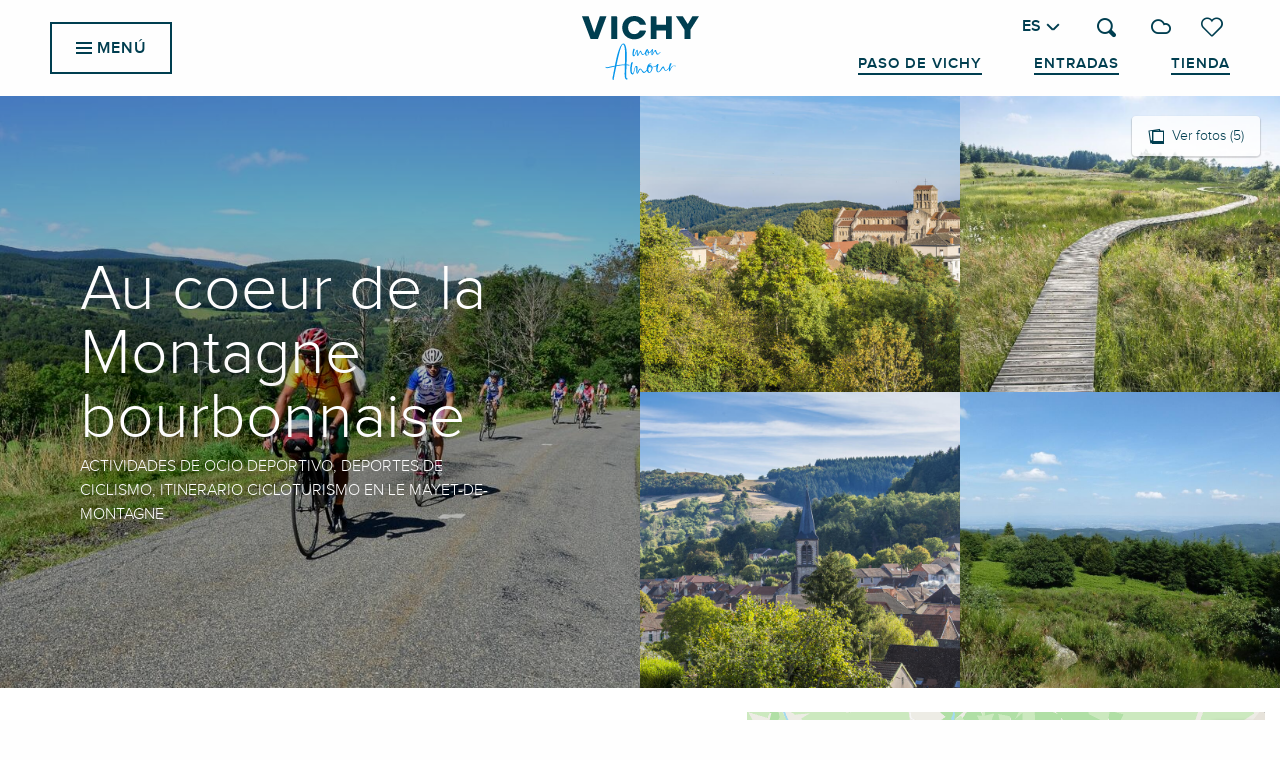

--- FILE ---
content_type: text/html; charset=UTF-8
request_url: https://vichymonamour.es/ofertas/au-coeur-de-la-montagne-bourbonnaise-le-mayet-de-montagne-es-3387195/
body_size: 61025
content:
<!doctype html>
<html class="no-js" lang="es-ES"><head><title>Au coeur de la Montagne bourbonnaise (Le Mayet-de-Montagne) | Vichy Mon amour</title><script>window.globals={"ancestors":{"chapter1":"Offres SIT","chapter2":"ITI - Au coeur de la Montagne bourbonnaise (Le Mayet-de-Montagne) 3387195","chapter3":null},"current_lang":"es","current_locale":"es","current_locale_region":"es_ES","env":"prod","languages":["fr","en","de","es"],"post_id":9977,"post_image":"https:\/\/api.cloudly.space\/resize\/crop\/1200\/627\/60\/aHR0cHM6Ly9zdGF0aWMuYXBpZGFlLXRvdXJpc21lLmNvbS9maWxlc3RvcmUvb2JqZXRzLXRvdXJpc3RpcXVlcy9pbWFnZXMvMTk2Lzc2LzIzMDg4MzI0LmpwZw==\/image.jpg","post_title":"ITI - Au coeur de la Montagne bourbonnaise (Le Mayet-de-Montagne) 3387195","post_type":"touristic_sheet","post_modified":"2026-01-15 04:34:30+01:00","sheet_id":3387195,"site_key":"vichy","tags":{"places":[],"seasons":[],"themes":[],"targets":[]},"woody_options_pages":{"search_url":23270,"weather_url":23262,"favorites_url":23260},"hawwwai":{"sheet_options":{"nearby_distance_max":5000}},"sncfconnect":{"publisher":"raccourciagency","name":"vichy","date":"202406"}}</script><script>(function(e){e.eskalad=e.eskalad?e.eskalad:[],e.eskalad.product="woody",e.eskalad.site_key=e.globals.site_key!==void 0?e.globals.site_key:"empty",e.eskalad.timestamp=l("eskalad_timestamp"),e.eskalad.timestamp==null&&(e.eskalad.timestamp=Math.floor(Date.now()/1e3),s("eskalad_timestamp",e.eskalad.timestamp)),e.eskalad.cid=l("eskalad_cid"),e.eskalad.cid==null&&e.eskalad.timestamp!==void 0&&(e.eskalad.cid=e.eskalad.timestamp,c()),e.eskalad.ga_consent=!0;function c(){e.eskalad.cid.toString().search("\\.")<=0&&fetch("/api/clientid").then(a=>a.json()).then(a=>{a.cid!==void 0&&(e.eskalad.cid=a.cid+"."+e.eskalad.cid,s("eskalad_cid",e.eskalad.cid))}).catch(function(a){console.error("Eskalad fetch: "+a.message)})}function l(a){if(e.localStorage!==void 0&&e.localStorage)try{let t=e.localStorage.getItem(a);return t=t==null||isNaN(t)||t==null||t==""?void 0:t,t}catch(t){console.error(["[ESKALAD]",t])}}function s(a,t){if(e.localStorage!==void 0&&e.localStorage)try{e.localStorage.removeItem(a),e.localStorage.setItem(a,t)}catch(d){console.error(["[ESKALAD]",d])}}})(window);
</script><script>document.addEventListener("DOMContentLoaded",function(){document.querySelectorAll("a[href='#consentframework'],a[href='#cmp']").forEach(function(e){e.removeAttribute("target");e.setAttribute("href","javascript:window.Sddan.cmp.displayUI();")})});</script><meta name="google-site-verification" content="q9rieJgVmqg3rlSQOKYe3VvqMzL2EaX5I9pY-RZuFqI" /><script type="importmap">{"imports":{"jquery":"https:\/\/woody.cloudly.space\/app\/themes\/woody-theme\/src\/lib\/custom\/jquery@2.1.4.min.mjs","woody_lib_utils":"https:\/\/woody.cloudly.space\/app\/dist\/vichy\/addons\/woody-lib-utils\/js\/woody-lib-utils.93266841fa.mjs","woody_addon_search_main":"https:\/\/woody.cloudly.space\/app\/dist\/vichy\/addons\/woody-addon-search\/js\/woody-addon-search-main.f068d57b37.mjs","woody_addon_search_data":"https:\/\/woody.cloudly.space\/app\/dist\/vichy\/addons\/woody-addon-search\/js\/woody-addon-search-data.78cd9c9154.mjs","woody_addon_devtools_main":"https:\/\/woody.cloudly.space\/app\/dist\/vichy\/addons\/woody-addon-devtools\/js\/woody-addon-devtools-main.5ef617cfdb.mjs","woody_addon_devtools_tools":"https:\/\/woody.cloudly.space\/app\/dist\/vichy\/addons\/woody-addon-devtools\/js\/woody-addon-devtools-tools.54d58a68c5.mjs","woody_addon_devtools_color_palette":"https:\/\/woody.cloudly.space\/app\/dist\/vichy\/addons\/woody-addon-devtools\/js\/woody-addon-devtools-color-palette.a8a41da40b.mjs","woody_addon_devtools_style_shift":"https:\/\/woody.cloudly.space\/app\/dist\/vichy\/addons\/woody-addon-devtools\/js\/woody-addon-devtools-style-shift.c4f6081742.mjs","woody_addon_devtools_fake_touristic_sheet":"https:\/\/woody.cloudly.space\/app\/dist\/vichy\/addons\/woody-addon-devtools\/js\/woody-addon-devtools-fake-touristic-sheet.2cb516cd17.mjs","woody_addon_sncfconnect_sheet":"https:\/\/woody.cloudly.space\/app\/dist\/vichy\/addons\/woody-addon-sncfconnect\/js\/woody-addon-sncfconnect-sheet.edd7575589.mjs","woody_addon_favorites_tools":"https:\/\/woody.cloudly.space\/app\/dist\/vichy\/addons\/woody-addon-favorites\/js\/woody-addon-favorites-tools.493a0ea33a.mjs","woody_addon_favorites_btn":"https:\/\/woody.cloudly.space\/app\/dist\/vichy\/addons\/woody-addon-favorites\/js\/woody-addon-favorites-btn.371d024552.mjs","woody_addon_favorites_cart":"https:\/\/woody.cloudly.space\/app\/dist\/vichy\/addons\/woody-addon-favorites\/js\/woody-addon-favorites-cart.76fc575ef3.mjs","woody_addon_favorites_sections":"https:\/\/woody.cloudly.space\/app\/dist\/vichy\/addons\/woody-addon-favorites\/js\/woody-addon-favorites-sections.3c8fc8f133.mjs"}}</script><link rel="preconnect" href="https://cache.consentframework.com" crossorigin><link rel="preconnect" href="https://choices.consentframework.com" crossorigin><link rel="preconnect" href="https://fonts.gstatic.com" crossorigin><link rel="preconnect" href="https://fonts.googleapis.com" crossorigin><link rel="preconnect" href="https://www.googletagmanager.com" crossorigin><link rel="preconnect" href="https://woody.cloudly.space" crossorigin><link rel="preconnect" href="https://api.cloudly.space" crossorigin><script>window.dataLayer=window.dataLayer?window.dataLayer:[];window.dataLayer.push({"event":"globals","data":{"env":"prod","site_key":"vichy","page":{"id_page":9977,"name":"ITI &#8211; Au coeur de la Montagne bourbonnaise (Le Mayet-de-Montagne) #3387195","page_type":"touristic_sheet","tags":{"places":[],"seasons":[],"themes":[],"targets":[]}},"lang":"es","sheet":{"id_sheet":3387195,"id_sit":"sitra2i-VICHY-4889178","id_reservation":null,"name":"Au coeur de la Montagne bourbonnaise - Le Mayet-de-Montagne","type":"Itin\u00e9raires touristiques","bordereau":"ITI","city":"Le Mayet-de-Montagne"}}});</script><script>(function(w,d,s,l,i) { w[l]=w[l]||[]; w[l].push({ 'gtm.start': new Date().getTime(),event: 'gtm.js' }); var f=d.getElementsByTagName(s)[0], j=d.createElement(s),dl=l!='dataLayer'? '&l='+l:''; j.async=true; j.src='https://www.googletagmanager.com/gtm.js?id='+i+dl; f.parentNode.insertBefore(j,f); })(window,document,'script','dataLayer','GTM-TJ5394PD');</script><link rel="canonical" href="https://vichymonamour.es/ofertas/au-coeur-de-la-montagne-bourbonnaise-le-mayet-de-montagne-es-3387195/"/><meta charset="UTF-8"/><meta http-equiv="X-UA-Compatible" content="IE=edge"/><meta name="generator" content="Raccourci Agency - WP"/><meta name="viewport" content="width=device-width,initial-scale=1"/><meta name="robots" content="max-snippet:-1, max-image-preview:large, max-video-preview:-1"/><meta property="og:type" content="website"/><meta property="og:url" content="https://vichymonamour.es/ofertas/au-coeur-de-la-montagne-bourbonnaise-le-mayet-de-montagne-es-3387195/"/><meta name="twitter:card" content="summary"/><meta property="og:site_name" content="Vichy Mon amour"/><meta property="og:locale" content="es_ES"/><meta property="og:locale:alternate" content="fr_FR"/><meta property="og:locale:alternate" content="en_GB"/><meta property="og:locale:alternate" content="de_DE"/><meta name="description" property="og:description" content="Con más de 1.000 metros de desnivel y dos puertos de montaña que atravesar, esta ruta de 62 kilómetros es la más exigente del departamento de Allier."/><meta property="og:title" content="Au coeur de la Montagne bourbonnaise - Le Mayet-de-Montagne"/><meta name="twitter:title" content="Au coeur de la Montagne bourbonnaise - Le Mayet-de-Montagne"/><meta name="twitter:description" content="Con más de 1.000 metros de desnivel y dos puertos de montaña que atravesar, esta ruta de 62 kilómetros es la más exigente del departamento de Allier."/><meta name="format-detection" content="telephone=no"/><meta property="og:image" content="https://api.cloudly.space/resize/crop/1200/627/60/aHR0cHM6Ly9zdGF0aWMuYXBpZGFlLXRvdXJpc21lLmNvbS9maWxlc3RvcmUvb2JqZXRzLXRvdXJpc3RpcXVlcy9pbWFnZXMvMTk2Lzc2LzIzMDg4MzI0LmpwZw==/image.jpg"/><meta name="twitter:image" content="https://api.cloudly.space/resize/crop/1024/512/60/aHR0cHM6Ly9zdGF0aWMuYXBpZGFlLXRvdXJpc21lLmNvbS9maWxlc3RvcmUvb2JqZXRzLXRvdXJpc3RpcXVlcy9pbWFnZXMvMTk2Lzc2LzIzMDg4MzI0LmpwZw==/image.jpg"/><meta name="thumbnail" content="https://api.cloudly.space/resize/crop/1200/1200/60/aHR0cHM6Ly9zdGF0aWMuYXBpZGFlLXRvdXJpc21lLmNvbS9maWxlc3RvcmUvb2JqZXRzLXRvdXJpc3RpcXVlcy9pbWFnZXMvMTk2Lzc2LzIzMDg4MzI0LmpwZw==/image.jpg"/><script type="application/ld+json" class="woody-schema-graph">{"@context":"https:\/\/schema.org","@graph":[{"@type":"WebSite","url":"https:\/\/vichymonamour.es","name":"Vichy Mon amour","description":"Experimente el arte de dejarse llevar y el bienestar en una ciudad que cumple sus promesas: elegante, refrescante, intemporal","potentialAction":[{"@type":"SearchAction","target":"https:\/\/vichymonamour.es\/?page_id=23270?query={search_term_string}","query-input":"required name=search_term_string"}]},{"@type":"WebPage","url":"https:\/\/vichymonamour.es\/ofertas\/au-coeur-de-la-montagne-bourbonnaise-le-mayet-de-montagne-es-3387195\/","headline":"ITI \u2013 Au coeur de la Montagne bourbonnaise (Le Mayet-de-Montagne) #3387195 | Vichy Mon amour","inLanguage":"es","datePublished":"2026-01-15 03:34:29","dateModified":"2026-01-15 03:34:30","description":""}]}</script><style>img:is([sizes="auto" i], [sizes^="auto," i]) { contain-intrinsic-size: 3000px 1500px }</style><link rel="alternate" href="https://vichymonamour.fr/offres/au-coeur-de-la-montagne-bourbonnaise-le-mayet-de-montagne-fr-3387195/" hreflang="fr" /><link rel="alternate" href="https://vichymonamour.com/offers/au-coeur-de-la-montagne-bourbonnaise-le-mayet-de-montagne-en-3387195/" hreflang="en" /><link rel="alternate" href="https://vichymonamour.de/angebote/au-coeur-de-la-montagne-bourbonnaise-le-mayet-de-montagne-de-3387195/" hreflang="de" /><link rel="alternate" href="https://vichymonamour.es/ofertas/au-coeur-de-la-montagne-bourbonnaise-le-mayet-de-montagne-es-3387195/" hreflang="es" /><script>
window._wpemojiSettings = {"baseUrl":"https:\/\/s.w.org\/images\/core\/emoji\/16.0.1\/72x72\/","ext":".png","svgUrl":"https:\/\/s.w.org\/images\/core\/emoji\/16.0.1\/svg\/","svgExt":".svg","source":{"concatemoji":"https:\/\/vichymonamour.es\/wp\/wp-includes\/js\/wp-emoji-release.min.js?ver=6.8.2"}};
/*! This file is auto-generated */
!function(s,n){var o,i,e;function c(e){try{var t={supportTests:e,timestamp:(new Date).valueOf()};sessionStorage.setItem(o,JSON.stringify(t))}catch(e){}}function p(e,t,n){e.clearRect(0,0,e.canvas.width,e.canvas.height),e.fillText(t,0,0);var t=new Uint32Array(e.getImageData(0,0,e.canvas.width,e.canvas.height).data),a=(e.clearRect(0,0,e.canvas.width,e.canvas.height),e.fillText(n,0,0),new Uint32Array(e.getImageData(0,0,e.canvas.width,e.canvas.height).data));return t.every(function(e,t){return e===a[t]})}function u(e,t){e.clearRect(0,0,e.canvas.width,e.canvas.height),e.fillText(t,0,0);for(var n=e.getImageData(16,16,1,1),a=0;a<n.data.length;a++)if(0!==n.data[a])return!1;return!0}function f(e,t,n,a){switch(t){case"flag":return n(e,"\ud83c\udff3\ufe0f\u200d\u26a7\ufe0f","\ud83c\udff3\ufe0f\u200b\u26a7\ufe0f")?!1:!n(e,"\ud83c\udde8\ud83c\uddf6","\ud83c\udde8\u200b\ud83c\uddf6")&&!n(e,"\ud83c\udff4\udb40\udc67\udb40\udc62\udb40\udc65\udb40\udc6e\udb40\udc67\udb40\udc7f","\ud83c\udff4\u200b\udb40\udc67\u200b\udb40\udc62\u200b\udb40\udc65\u200b\udb40\udc6e\u200b\udb40\udc67\u200b\udb40\udc7f");case"emoji":return!a(e,"\ud83e\udedf")}return!1}function g(e,t,n,a){var r="undefined"!=typeof WorkerGlobalScope&&self instanceof WorkerGlobalScope?new OffscreenCanvas(300,150):s.createElement("canvas"),o=r.getContext("2d",{willReadFrequently:!0}),i=(o.textBaseline="top",o.font="600 32px Arial",{});return e.forEach(function(e){i[e]=t(o,e,n,a)}),i}function t(e){var t=s.createElement("script");t.src=e,t.defer=!0,s.head.appendChild(t)}"undefined"!=typeof Promise&&(o="wpEmojiSettingsSupports",i=["flag","emoji"],n.supports={everything:!0,everythingExceptFlag:!0},e=new Promise(function(e){s.addEventListener("DOMContentLoaded",e,{once:!0})}),new Promise(function(t){var n=function(){try{var e=JSON.parse(sessionStorage.getItem(o));if("object"==typeof e&&"number"==typeof e.timestamp&&(new Date).valueOf()<e.timestamp+604800&&"object"==typeof e.supportTests)return e.supportTests}catch(e){}return null}();if(!n){if("undefined"!=typeof Worker&&"undefined"!=typeof OffscreenCanvas&&"undefined"!=typeof URL&&URL.createObjectURL&&"undefined"!=typeof Blob)try{var e="postMessage("+g.toString()+"("+[JSON.stringify(i),f.toString(),p.toString(),u.toString()].join(",")+"));",a=new Blob([e],{type:"text/javascript"}),r=new Worker(URL.createObjectURL(a),{name:"wpTestEmojiSupports"});return void(r.onmessage=function(e){c(n=e.data),r.terminate(),t(n)})}catch(e){}c(n=g(i,f,p,u))}t(n)}).then(function(e){for(var t in e)n.supports[t]=e[t],n.supports.everything=n.supports.everything&&n.supports[t],"flag"!==t&&(n.supports.everythingExceptFlag=n.supports.everythingExceptFlag&&n.supports[t]);n.supports.everythingExceptFlag=n.supports.everythingExceptFlag&&!n.supports.flag,n.DOMReady=!1,n.readyCallback=function(){n.DOMReady=!0}}).then(function(){return e}).then(function(){var e;n.supports.everything||(n.readyCallback(),(e=n.source||{}).concatemoji?t(e.concatemoji):e.wpemoji&&e.twemoji&&(t(e.twemoji),t(e.wpemoji)))}))}((window,document),window._wpemojiSettings);
</script><link rel='preload' as='style' onload='this.onload=null;this.rel="stylesheet"' id='addon-search-stylesheet-css' href='https://woody.cloudly.space/app/dist/vichy/addons/woody-addon-search/css/woody-addon-search.4e0867669a.css?ver=2.1.3' media='screen' /><noscript><link rel='stylesheet' id='addon-search-stylesheet-css' href='https://woody.cloudly.space/app/dist/vichy/addons/woody-addon-search/css/woody-addon-search.4e0867669a.css?ver=2.1.3' media='screen' /></noscript><link rel='preload' as='style' onload='this.onload=null;this.rel="stylesheet"' id='leaflet_css-css' href='https://tiles.touristicmaps.com/libs/tmaps.min.css' media='all' /><noscript><link rel='stylesheet' id='leaflet_css-css' href='https://tiles.touristicmaps.com/libs/tmaps.min.css' media='all' /></noscript><link rel='preload' as='style' onload='this.onload=null;this.rel="stylesheet"' id='hawwwai_font_css-css' href='https://api.cloudly.space/static/assets/fonts/raccourci-font-66e2af655c2c9.css' media='all' /><noscript><link rel='stylesheet' id='hawwwai_font_css-css' href='https://api.cloudly.space/static/assets/fonts/raccourci-font-66e2af655c2c9.css' media='all' /></noscript><link rel='preload' as='style' onload='this.onload=null;this.rel="stylesheet"' id='hawwwai_fresco_css-css' href='https://api.cloudly.space/render/assets/styles/lib/fresco.min.css' media='all' /><noscript><link rel='stylesheet' id='hawwwai_fresco_css-css' href='https://api.cloudly.space/render/assets/styles/lib/fresco.min.css' media='all' /></noscript><link rel='preload' as='style' onload='this.onload=null;this.rel="stylesheet"' id='jsdelivr_leaflet_css-css' href='https://woody.cloudly.space/app/themes/woody-theme/src/lib/custom/leaflet@0.7.7.min.css' media='all' /><noscript><link rel='stylesheet' id='jsdelivr_leaflet_css-css' href='https://woody.cloudly.space/app/themes/woody-theme/src/lib/custom/leaflet@0.7.7.min.css' media='all' /></noscript><link rel='preload' as='style' onload='this.onload=null;this.rel="stylesheet"' id='jsdelivr_slick_css-css' href='https://woody.cloudly.space/app/themes/woody-theme/src/lib/custom/slick@1.8.1.min.css' media='all' /><noscript><link rel='stylesheet' id='jsdelivr_slick_css-css' href='https://woody.cloudly.space/app/themes/woody-theme/src/lib/custom/slick@1.8.1.min.css' media='all' /></noscript><link rel='preload' as='style' onload='this.onload=null;this.rel="stylesheet"' id='jsdelivr_bootstrap_css-css' href='https://woody.cloudly.space/app/themes/woody-theme/src/lib/npm/bootstrap/dist/css/bootstrap.min.css?ver=3.3.7' media='all' /><noscript><link rel='stylesheet' id='jsdelivr_bootstrap_css-css' href='https://woody.cloudly.space/app/themes/woody-theme/src/lib/npm/bootstrap/dist/css/bootstrap.min.css?ver=3.3.7' media='all' /></noscript><link rel='stylesheet' id='main-stylesheet-css' href='https://woody.cloudly.space/app/dist/vichy/css/tourism-87f7b3f8ab.css' media='screen' /><link rel='preload' as='style' onload='this.onload=null;this.rel="stylesheet"' id='wicon-stylesheet-css' href='https://woody.cloudly.space/app/dist/vichy/css/wicon-45233a119b.css' media='screen' /><noscript><link rel='stylesheet' id='wicon-stylesheet-css' href='https://woody.cloudly.space/app/dist/vichy/css/wicon-45233a119b.css' media='screen' /></noscript><link rel='stylesheet' id='print-stylesheet-css' href='https://woody.cloudly.space/app/dist/vichy/css/print-b87b2678ed.css' media='print' /><script defer src="https://woody.cloudly.space/app/dist/vichy/addons/woody-addon-search/js/woody-addon-search.963aa0a249.js?ver=2.1.3" id="addon-search-javascripts-js"></script><script defer src="https://woody.cloudly.space/app/themes/woody-theme/src/js/static/obf.min.js?ver=1.88.154" id="obf-js"></script><script defer src="https://woody.cloudly.space/app/dist/vichy/addons/woody-addon-eskalad/js/events/eskalad.c2bde38840.js?ver=6.3.3" id="woody-addon-eskalad-js"></script><script defer src="https://woody.cloudly.space/app/dist/vichy/addons/woody-addon-eskalad/js/events/eskalad-page.5d2af865c3.js?ver=6.3.3" id="woody-addon-eskalad-page-js"></script><script type="module" src="https://woody.cloudly.space/app/dist/vichy/addons/woody-addon-favorites/js/woody-addon-favorites.c46dfed72b.mjs" id="addon-favorites-javascripts-js"></script><script id="jquery-js-before">
window.siteConfig = {"site_key":"vichy","login":"public_vichy_website","password":"f84ff91d4997e99ae007fff272a388a1","token":"YWZlN2UyZDVlMGIwOkVSTUhXd3hSTzBNTVV3cEpQaEVBVlJaYkVGQT06QjE1UlVRTUxWVkZSQ1ZzSEJGOWNWZ0FDVkFJRFZnUUNWbFFFQkYwS0JRUT0=","mapProviderKeys":{"otmKey":"c36d2b73d3b709299d70ce1933b1902fa5ca7029053912b9797a9cc882129e8a","gmKey":"AIzaSyB8Fozhi1FKU8oWYJROw8_FgOCbn3wdrhs"},"api_url":"https:\/\/api.tourism-system.com","api_render_url":"https:\/\/api.tourism-system.com","current_lang":"es","current_season":null,"languages":["fr","en","de","es"]};
window.useLeafletLibrary=1;window.DrupalAngularConfig=window.DrupalAngularConfig || {};window.DrupalAngularConfig.mapProviderKeys={"otmKey":"c36d2b73d3b709299d70ce1933b1902fa5ca7029053912b9797a9cc882129e8a","gmKey":"AIzaSyB8Fozhi1FKU8oWYJROw8_FgOCbn3wdrhs"};
</script><script type="module" src="https://woody.cloudly.space/app/themes/woody-theme/src/lib/custom/jquery@2.1.4.min.mjs" id="jquery-js"></script><script defer src="https://woody.cloudly.space/app/themes/woody-theme/src/lib/npm/flatpickr/dist/flatpickr.min.js?ver=4.5.7" id="jsdelivr_flatpickr-js"></script><script defer src="https://woody.cloudly.space/app/themes/woody-theme/src/lib/npm/flatpickr/dist/l10n/es.js?ver=4.5.7" id="jsdelivr_flatpickr_l10n-js"></script><script defer src="https://woody.cloudly.space/app/themes/woody-theme/src/lib/custom/nouislider@10.1.0.min.js" id="jsdelivr_nouislider-js"></script><script defer src="https://woody.cloudly.space/app/themes/woody-theme/src/lib/custom/lazysizes@4.1.2.min.js" id="jsdelivr_lazysizes-js"></script><script defer src="https://woody.cloudly.space/app/themes/woody-theme/src/lib/custom/moment-with-locales@2.22.2.min.js" id="jsdelivr_moment-js"></script><script defer src="https://woody.cloudly.space/app/themes/woody-theme/src/lib/custom/moment-timezone-with-data.min.js" id="jsdelivr_moment_tz-js"></script><script defer src="https://woody.cloudly.space/app/themes/woody-theme/src/lib/custom/js.cookie@2.2.1.min.js" id="jsdelivr_jscookie-js"></script><script defer src="https://woody.cloudly.space/app/themes/woody-theme/src/lib/custom/rellax@1.10.1.min.js" id="jsdelivr_rellax-js"></script><script defer src="https://woody.cloudly.space/app/themes/woody-theme/src/lib/custom/iframeResizer@4.3.7.min.js?ver=4.3.7" id="jsdelivr_iframeresizer-js"></script><script defer src="https://woody.cloudly.space/app/themes/woody-theme/src/lib/npm/plyr/dist/plyr.min.js?ver=3.6.8" id="jsdelivr_plyr-js"></script><script defer src="https://woody.cloudly.space/wp/wp-includes/js/dist/hooks.min.js?ver=4d63a3d491d11ffd8ac6" id="wp-hooks-js"></script><script defer src="https://woody.cloudly.space/wp/wp-includes/js/dist/i18n.min.js?ver=5e580eb46a90c2b997e6" id="wp-i18n-js"></script><script defer src="https://woody.cloudly.space/app/themes/woody-theme/src/js/static/i18n-ltr.min.js?ver=1.88.154" id="wp-i18n-ltr-js"></script><script defer src="https://tiles.touristicmaps.com/libs/leaflet.min.js" id="touristicmaps_leaflet-js"></script><script defer src="https://tiles.touristicmaps.com/libs/tangram.min.js" id="touristicmaps_tangram-js"></script><script defer src="https://tiles.touristicmaps.com/libs/markercluster.min.js" id="touristicmaps_cluster-js"></script><script defer src="https://tiles.touristicmaps.com/libs/locate.min.js" id="touristicmaps_locate-js"></script><script defer src="https://tiles.touristicmaps.com/libs/geocoder.min.js" id="touristicmaps_geocoder-js"></script><script defer src="https://tiles.touristicmaps.com/libs/fullscreen.min.js" id="touristicmaps_fullscreen-js"></script><script defer src="https://maps.googleapis.com/maps/api/js?key=AIzaSyB8Fozhi1FKU8oWYJROw8_FgOCbn3wdrhs&amp;v=3.33&amp;libraries=geometry,places" id="gg_maps-js"></script><script defer src="https://api.tourism-system.com/render/assets/scripts/raccourci/universal-mapV2.min.js" id="hawwwai_universal_map-js"></script><script defer src="https://woody.cloudly.space/app/themes/woody-theme/src/lib/custom/lightgallery@1.6.11.min.js" id="jsdelivr_lightgallery-js"></script><script defer src="https://woody.cloudly.space/app/themes/woody-theme/src/lib/custom/lg-pager@1.6.11.min.js" id="jsdelivr_lg-pager-js"></script><script defer src="https://woody.cloudly.space/app/themes/woody-theme/src/lib/custom/lg-thumbnail@1.6.11.min.js" id="jsdelivr_lg-thumbnail-js"></script><script defer src="https://woody.cloudly.space/app/themes/woody-theme/src/lib/custom/lg-video@1.6.11.min.js" id="jsdelivr_lg-video-js"></script><script defer src="https://woody.cloudly.space/app/themes/woody-theme/src/lib/custom/lg-zoom@1.6.11.min.js" id="jsdelivr_lg-zoom-js"></script><script defer src="https://woody.cloudly.space/app/themes/woody-theme/src/lib/custom/lg-fullscreen@1.6.11.min.js" id="jsdelivr_lg-fullscreen-js"></script><script defer src="https://www.google.com/jsapi" id="jsapi-js"></script><script defer src="https://www.google.com/recaptcha/api.js" id="google_recaptcha-js"></script><script defer src="https://woody.cloudly.space/app/themes/woody-theme/src/lib/custom/lodash@3.8.0.min.js" id="jsdelivr_lodash-js"></script><script defer src="https://woody.cloudly.space/app/themes/woody-theme/src/lib/custom/slick@1.8.1.min.js" id="jsdelivr_slick-js"></script><script defer src="https://woody.cloudly.space/app/themes/woody-theme/src/lib/custom/jquery.matchHeight@0.7.2.min.js" id="jsdelivr_match8-js"></script><script defer src="https://woody.cloudly.space/app/themes/woody-theme/src/lib/custom/highcharts@6.2.0.min.js" id="jsdelivr_highcharts-js"></script><script defer src="https://api.tourism-system.com/render/assets/scripts/vendor.js" id="hawwwai_ng_vendor-js"></script><script defer src="https://api.tourism-system.com/render/assets/scripts/misclibs.js" id="hawwwai_ng_libs-js"></script><script defer src="https://api.tourism-system.com/render/assets/app.js" id="hawwwai_ng_app-js"></script><script defer src="https://api.tourism-system.com/render/assets/scripts/scriptsV2.js" id="hawwwai_ng_scripts-js"></script><script defer src="https://api.tourism-system.com/render/assets/scripts/raccourci/sheet_item.min.js" id="hawwwai_sheet_item-js"></script><script defer src="https://api.tourism-system.com/render/assets/scripts/raccourci/itinerary.min.js" id="hawwwai_itinerary-js"></script><script defer src="https://api.tourism-system.com/render/assets/scripts/lib/fresco.js" id="hawwwai_fresco-js"></script><script defer src="https://woody.cloudly.space/app/themes/woody-theme/src/js/static/ng_init.min.js?ver=1.88.154" id="hawwwai_ng_init-js"></script><script defer src="https://woody.cloudly.space/app/dist/vichy/js/main-550f97b419.js" id="main-javascripts-js"></script><link rel="shortcut icon" type="image/x-icon" href="https://woody.cloudly.space/app/dist/vichy/favicon/favicon/favicon-a3e854fcf1.ico"><link rel="shortcut icon" type="image/png" href=""><link rel="apple-touch-icon" sizes="32x32" href=""><link rel="apple-touch-icon" sizes="64x64" href=""><link rel="apple-touch-icon" sizes="120x120" href=""><link rel="apple-touch-icon" sizes="180x180" href=""><link rel="apple-touch-icon" sizes="152x152" href=""><link rel="apple-touch-icon" sizes="167x167" href=""><link rel="icon" sizes="192x192" href=""><link rel="icon" sizes="128x128" href=""><link href="https://api.tourism-system.com/render/assets/angular/styles/vendor.css" rel="stylesheet"></head><body class="wp-singular touristic_sheet-template-default single single-touristic_sheet postid-9977 wp-theme-woody-theme wp-child-theme-vichy prod apirender apirender-wordpress old-sheet sheet-iti">
            <noscript><iframe src="https://www.googletagmanager.com/ns.html?id=GTM-TJ5394PD" height="0" width="0" style="display:none;visibility:hidden"></iframe></noscript>
        
            
    
    <div class="main-wrapper flex-container flex-dir-column">
                                <div class="woody-component-headnavs">
    
                        <ul class="tools list-unstyled flex-container align-middle">
                                                                                        <li >
                                                                    <a class="no-ext ticket_tool hide-for-xlarge" href="https://boutique.vichymonamour.fr/visit" target="_self" title="Entradas" >
                                                                                    <span class="wicon wicon--10-ticket"></span>
                                                                                                                            <span>Entradas</span>
                                                                            </a>
                                                            </li>
                                                                                                <li >
                                                                    <a class="no-ext shop_tool hide-for-xlarge" href="https://boutique.vichymonamour.fr/shop" target="_self" title="Tienda" >
                                                                                    <span class="wicon wicon--08-shop"></span>
                                                                                                                            <span>Tienda</span>
                                                                            </a>
                                                            </li>
                                                                                                <li >
                                                                    <a class="no-ext vichypass_tool hide-for-xlarge" href="https://vichymonamour.es/paso-de-vichy/" target="_self" title="Paso de Vichy" >
                                                                                                                            <span>Paso de Vichy</span>
                                                                            </a>
                                                            </li>
                                                                                                <li >
                                                                    <a class="no-ext weather" href="https://vichymonamour.es/el-tiempo/" target="_self" title="10°" >
                                                                                    <span class="wicon climacon-cloud"></span>
                                                                                                                            <span>10°</span>
                                                                            </a>
                                                            </li>
                                                                                                                                <li class="favorites-tool"><div class="woody-component-favorites-block tpl_01">
            <a class="woody-favorites-cart" href="https://vichymonamour.es/mis-favoritos/" data-favtarget="https://vichymonamour.es/mis-favoritos/" title="Favoris" data-label="Favoris">
                                    <div>
                <i class="wicon wicon-060-favoris" aria-hidden="true"></i>
                <span class="show-for-sr">Voir les favoris</span>
                <span class="counter is-empty"></span>
            </div>
                </a>
    </div>
</li>
                                                    <li class="search-tool"><div role="button" aria-label="Buscar" class="search-toggler-wrapper woody-component-esSearch-block" tabindex="0">
    <span class="esSearch-button results-toggler" data-label="Buscar" title="Buscar">
        <span class="wicon wicon-053-loupe-par-defaut search-icon" aria-hidden="true"></span>
        <span class="show-for-sr">Rechercher</span>
        <span class="button-label" data-label="Buscar"></span>
    </span>
</div>
</li>
                                                    <li class="lang_switcher-tool"><div class="woody-lang_switcher woody-lang_switcher-reveal tpl_01" data-label="Lengua" role="button" aria-label="Choix de la langue"><div class="lang_switcher-button" data-label="Lengua"  tabindex="0"><div class="es" data-lang="es">es</div></div></div></li>
                                            </ul>
            
    <ul class="topheader show-for-xlarge isAbs list-unstyled flex-container align-middle align-right">
            <li class="vichypass_tool">
            <a class="no-ext" href="https://vichymonamour.es/paso-de-vichy/" target="_blank" title="Paso de Vichy">
                Paso de Vichy
            </a>
        </li>
            <li class="ticket_tool">
            <a class="no-ext" href="https://boutique.vichymonamour.fr/visit" target="_blank" title="Entradas">
                Entradas
            </a>
        </li>
            <li class="shop_tool">
            <a class="no-ext" href="https://boutique.vichymonamour.fr/shop" target="_blank" title="Tienda">
                Tienda
            </a>
        </li>
    </ul>


            <header class="woody-component-header site-header woody-burger show-for-xlarge" data-click-open="true" data-close-on-click-inside="false" data-close-on-click="false" data-disable-hover="true" data-dropdown-menu="data-dropdown-menu" data-sticky-container="data-sticky-container">
    <div class="main-menu-wrapper">
        <nav class="top-bar title-bar" id="main-menu">
            <ul class="menu dropdown" data-click-open="true" data-disable-hover="true">
                                <li class=" is-dropdown-submenu-parent">
                    <a class="menuLink" href="https://vichymonamour.es/descubra/" target="_self" data-post-id="22938">
                                                                        <span class="menuLink-title">Descubra</span>
                                            </a>
                                        <ul class="menu is-dropdown-submenu" data-link-parent="22938" data-title="Descubra">
                        <li class="grid-container"><div class="grid_1col_tpl_01 grid-x submenu-id-22938 submenu-discover grid-padding-x grid-padding-y"><div class="cell xmedium-down-order-9"><div class="submenu-discover submenu-wrapper grid-x"><div class="cell large-4 padd-left-sm padd-right-md flex-container flex-dir-column align-center"><div class="cell"><div class="woody-component woody-component-nav-item-list tpl_01 "><a   href="https://vichymonamour.es/descubra/envidia-de-ciudad/" data-post-id="22940" target="_self"><div class="menuLink-titles has-icon-picto"><span class="menuLink-wicon wicon wicon-woody-icons wicon--00-chateau"></span><div class="menuLink-texts has-title"><span class="menuLink-title block-span">Envidia de ciudad</span></div></div></a></div></div><div class="cell"><div class="woody-component woody-component-nav-item-list tpl_01 "><a   href="https://vichymonamour.es/descubra/el-deseo-de-la-montana/" data-post-id="23064" target="_self"><div class="menuLink-titles has-icon-picto"><span class="menuLink-wicon wicon wicon-woody-icons wicon--16-montagne"></span><div class="menuLink-texts has-title"><span class="menuLink-title block-span">El deseo de la montaña</span></div></div></a></div></div></div><div class="cell large-8"><div class="grid-x"><div class="cell large-6"><a class="woody-component woody-component-nav-item-image tpl_04 isRel bg-black bgimg-op-75 " href="https://vichymonamour.es/descubra/envidia-de-ciudad/vichy-reina-de-las-ciudades-del-agua/patrimonio-mundial-de-vichy/" data-post-id="22998" target="_self"><figure aria-label="Palacio de Congresos de VIchy - Unesco" itemscope itemtype="http://schema.org/ImageObject" class="isRel imageObject menuLinkMediaWrapper"><noscript><img class="imageObject-img img-responsive a42-ac-replace-img" src="https://woody.cloudly.space/app/uploads/vichy/2022/02/thumbs/dscf1217-640x640.jpg" alt="Palacio de Congresos de VIchy - Unesco" itemprop="thumbnail"/></noscript><img class="imageObject-img img-responsive lazyload a42-ac-replace-img" src="https://woody.cloudly.space/app/themes/woody-theme/src/img/blank/ratio_square.webp" data-src="https://woody.cloudly.space/app/uploads/vichy/2022/02/thumbs/dscf1217-640x640.jpg" data-sizes="auto" data-srcset="https://woody.cloudly.space/app/uploads/vichy/2022/02/thumbs/dscf1217-360x360.jpg 360w, https://woody.cloudly.space/app/uploads/vichy/2022/02/thumbs/dscf1217-640x640.jpg 640w, https://woody.cloudly.space/app/uploads/vichy/2022/02/thumbs/dscf1217-1200x1200.jpg 1200w" alt="Palacio de Congresos de VIchy - Unesco" itemprop="thumbnail"/><meta itemprop="datePublished" content="2022-02-14 08:12:36"><span class="hide imageObject-description" itemprop="description" data-nosnippet>Palacio de Congresos de VIchy - Unesco</span><figcaption class="imageObject-caption flex-container align-middle isAbs bottom left hide" data-nosnippet><span class="imageObject-icon copyright-icon flex-container align-center align-middle">©</span><span class="imageObject-text imageObject-description" itemprop="caption">Palacio de Congresos de VIchy - Unesco</span></figcaption></figure><div class="nav-item-section fullcenterbox"><div class="menuLink-titles"><div class="menuLink-texts has-title"><span class="menuLink-title block-span">Patrimonio Mundial de Vichy</span></div></div></div></a></div><div class="cell large-6 padd-left-sm"><div class="padd-bottom-sm"><a class="woody-component woody-component-nav-item-image    tpl_07 isRel bg-black bgimg-op-75 " href="https://vichymonamour.es/descubra/lo-mas-destacado-del-ano/" data-post-id="23094" target="_self"><figure aria-label="Jueves de Vichy" itemscope itemtype="http://schema.org/ImageObject" class="isRel imageObject menuLinkMediaWrapper"><noscript><img class="imageObject-img img-responsive a42-ac-replace-img" src="https://woody.cloudly.space/app/uploads/vichy/2022/05/thumbs/dscf0592-640x320.jpg" alt="Jueves de Vichy" itemprop="thumbnail"/></noscript><img class="imageObject-img img-responsive lazyload a42-ac-replace-img" src="https://woody.cloudly.space/app/themes/woody-theme/src/img/blank/ratio_2_1.webp" data-src="https://woody.cloudly.space/app/uploads/vichy/2022/05/thumbs/dscf0592-640x320.jpg" data-sizes="auto" data-srcset="https://woody.cloudly.space/app/uploads/vichy/2022/05/thumbs/dscf0592-360x180.jpg 360w, https://woody.cloudly.space/app/uploads/vichy/2022/05/thumbs/dscf0592-640x320.jpg 640w, https://woody.cloudly.space/app/uploads/vichy/2022/05/thumbs/dscf0592-1200x600.jpg 1200w, https://woody.cloudly.space/app/uploads/vichy/2022/05/thumbs/dscf0592-1920x960.jpg 1920w" alt="Jueves de Vichy" itemprop="thumbnail"/><meta itemprop="datePublished" content="2022-05-09 08:13:34"><span class="hide imageObject-description" itemprop="description" data-nosnippet>Jueves de Vichy</span><figcaption class="imageObject-caption flex-container align-middle isAbs bottom left hide" data-nosnippet><span class="imageObject-icon copyright-icon flex-container align-center align-middle">©</span><span class="imageObject-text imageObject-description" itemprop="caption">Jueves de Vichy</span></figcaption></figure><div class="nav-item-section fullcenterbox"><div class="menuLink-titles"><div class="menuLink-texts has-title"><span class="menuLink-title block-span">Lo más destacado del año</span></div></div></div></a></div><div class="padd-bottom-sm"><a class="woody-component woody-component-nav-item-image    tpl_07 isRel bg-black bgimg-op-75 " href="https://vichymonamour.es/permanezca-en/para-hacer/nuestras-visitas-guiadas/" data-post-id="23178" target="_self"><figure aria-label="Visita guiada a Vichy Mon Amour" itemscope itemtype="http://schema.org/ImageObject" class="isRel imageObject menuLinkMediaWrapper"><noscript><img class="imageObject-img img-responsive a42-ac-replace-img" src="https://woody.cloudly.space/app/uploads/vichy/2022/01/thumbs/dsc5191-640x320.jpg" alt="Visita guiada a Vichy Mon Amour" itemprop="thumbnail"/></noscript><img class="imageObject-img img-responsive lazyload a42-ac-replace-img" src="https://woody.cloudly.space/app/themes/woody-theme/src/img/blank/ratio_2_1.webp" data-src="https://woody.cloudly.space/app/uploads/vichy/2022/01/thumbs/dsc5191-640x320.jpg" data-sizes="auto" data-srcset="https://woody.cloudly.space/app/uploads/vichy/2022/01/thumbs/dsc5191-360x180.jpg 360w, https://woody.cloudly.space/app/uploads/vichy/2022/01/thumbs/dsc5191-640x320.jpg 640w, https://woody.cloudly.space/app/uploads/vichy/2022/01/thumbs/dsc5191-1200x600.jpg 1200w, https://woody.cloudly.space/app/uploads/vichy/2022/01/thumbs/dsc5191-1920x960.jpg 1920w" alt="Visita guiada a Vichy Mon Amour" itemprop="thumbnail"/><meta itemprop="datePublished" content="2022-01-27 07:35:12"><span class="hide imageObject-description" itemprop="description" data-nosnippet>Visita guiada a Vichy Mon Amour</span><figcaption class="imageObject-caption flex-container align-middle isAbs bottom left hide" data-nosnippet><span class="imageObject-icon copyright-icon flex-container align-center align-middle">©</span><span class="imageObject-text imageObject-description" itemprop="caption">Visita guiada a Vichy Mon Amour</span></figcaption></figure><div class="nav-item-section fullcenterbox"><div class="menuLink-titles"><div class="menuLink-texts has-title"><span class="menuLink-title block-span">Visitas guiadas</span></div></div></div></a></div></div></div></div></div></div></div></li>
                    </ul>
                                    </li>
                                <li class=" is-dropdown-submenu-parent">
                    <a class="menuLink" href="https://vichymonamour.es/permanezca-en/" target="_self" data-post-id="23150">
                                                                        <span class="menuLink-title">Permanezca en</span>
                                            </a>
                                        <ul class="menu is-dropdown-submenu" data-link-parent="23150" data-title="Permanezca en">
                        <li class="grid-container"><div class="grid_1col_tpl_01 grid-x submenu-id-23150 submenu-stay grid-padding-x grid-padding-y"><div class="cell xmedium-down-order-9"><div class="submenu-stay submenu-wrapper grid-x"><div class="cell large-4 padd-left-sm padd-right-md flex-container flex-dir-column align-center"><div class="cell"><div class="woody-component woody-component-nav-item-list tpl_01 "><a   href="https://vichymonamour.es/permanezca-en/dormir/" data-post-id="23200" target="_self"><div class="menuLink-titles has-icon-picto"><span class="menuLink-wicon wicon wicon-woody-icons wicon--04-dormir"></span><div class="menuLink-texts has-title"><span class="menuLink-title block-span">Dormir</span></div></div></a></div></div><div class="cell"><div class="woody-component woody-component-nav-item-list tpl_01 "><a   href="https://vichymonamour.es/permanezca-en/disfrute-de/" data-post-id="23218" target="_self"><div class="menuLink-titles has-icon-picto"><span class="menuLink-wicon wicon wicon-woody-icons wicon--07-plat"></span><div class="menuLink-texts has-title"><span class="menuLink-title block-span">Disfrute de</span></div></div></a></div></div><div class="cell"><div class="woody-component woody-component-nav-item-list tpl_01 "><a   href="https://vichymonamour.es/permanezca-en/para-hacer/ir-de-compras/" data-post-id="23184" target="_self"><div class="menuLink-titles has-icon-picto"><span class="menuLink-wicon wicon wicon-woody-icons wicon--02-courses"></span><div class="menuLink-texts has-title"><span class="menuLink-title block-span">Ir de compras</span></div></div></a></div></div><div class="cell"><div class="woody-component woody-component-nav-item-list tpl_01 "><a   href="https://vichymonamour.es/permanezca-en/para-hacer/nuestras-actividades-al-aire-libre/" data-post-id="23156" target="_self"><div class="menuLink-titles has-icon-picto"><span class="menuLink-wicon wicon wicon-woody-icons wicon--01-chaussures"></span><div class="menuLink-texts has-title"><span class="menuLink-title block-span">Actividades al aire libre</span></div></div></a></div></div></div><div class="cell large-8"><div class="grid-x"><div class="cell large-6"><a class="woody-component woody-component-nav-item-image tpl_04 isRel bg-black bgimg-op-75 " href="https://vichymonamour.es/permanezca-en/agenda/" data-post-id="23152" target="_self"><figure aria-label="Mapa del Palacio de Congresos de Vichy" itemscope itemtype="http://schema.org/ImageObject" class="isRel imageObject menuLinkMediaWrapper"><noscript><img class="imageObject-img img-responsive a42-ac-replace-img" src="https://woody.cloudly.space/app/uploads/vichy/2022/01/thumbs/dscf0632-640x640.jpg" alt="Mapa del Palacio de Congresos de Vichy" itemprop="thumbnail"/></noscript><img class="imageObject-img img-responsive lazyload a42-ac-replace-img" src="https://woody.cloudly.space/app/themes/woody-theme/src/img/blank/ratio_square.webp" data-src="https://woody.cloudly.space/app/uploads/vichy/2022/01/thumbs/dscf0632-640x640.jpg" data-sizes="auto" data-srcset="https://woody.cloudly.space/app/uploads/vichy/2022/01/thumbs/dscf0632-360x360.jpg 360w, https://woody.cloudly.space/app/uploads/vichy/2022/01/thumbs/dscf0632-640x640.jpg 640w, https://woody.cloudly.space/app/uploads/vichy/2022/01/thumbs/dscf0632-1200x1200.jpg 1200w" alt="Mapa del Palacio de Congresos de Vichy" itemprop="thumbnail"/><meta itemprop="datePublished" content="2022-01-26 09:44:44"><span class="hide imageObject-description" itemprop="description" data-nosnippet>Mapa del Palacio de Congresos de Vichy</span><figcaption class="imageObject-caption flex-container align-middle isAbs bottom left hide" data-nosnippet><span class="imageObject-icon copyright-icon flex-container align-center align-middle">©</span><span class="imageObject-text imageObject-description" itemprop="caption">Mapa del Palacio de Congresos de Vichy</span></figcaption></figure><div class="nav-item-section fullcenterbox"><div class="menuLink-titles"><div class="menuLink-texts has-title"><span class="menuLink-title block-span">Agenda</span></div></div></div></a></div><div class="cell large-6 padd-left-sm"><div class="padd-bottom-sm"><a class="woody-component woody-component-nav-item-image    tpl_07 isRel bg-black bgimg-op-75 " href="https://vichymonamour.es/descubra/visite/" data-post-id="23120" target="_self"><figure aria-label="Visitar" itemscope itemtype="http://schema.org/ImageObject" class="isRel imageObject menuLinkMediaWrapper"><noscript><img class="imageObject-img img-responsive a42-ac-replace-img" src="https://woody.cloudly.space/app/uploads/vichy/2022/05/thumbs/dsc5341-xavier-thomas-640x320.jpg" alt="Visitar" itemprop="thumbnail"/></noscript><img class="imageObject-img img-responsive lazyload a42-ac-replace-img" src="https://woody.cloudly.space/app/themes/woody-theme/src/img/blank/ratio_2_1.webp" data-src="https://woody.cloudly.space/app/uploads/vichy/2022/05/thumbs/dsc5341-xavier-thomas-640x320.jpg" data-sizes="auto" data-srcset="https://woody.cloudly.space/app/uploads/vichy/2022/05/thumbs/dsc5341-xavier-thomas-360x180.jpg 360w, https://woody.cloudly.space/app/uploads/vichy/2022/05/thumbs/dsc5341-xavier-thomas-640x320.jpg 640w, https://woody.cloudly.space/app/uploads/vichy/2022/05/thumbs/dsc5341-xavier-thomas-1200x600.jpg 1200w, https://woody.cloudly.space/app/uploads/vichy/2022/05/thumbs/dsc5341-xavier-thomas-1920x960.jpg 1920w" alt="Visitar" itemprop="thumbnail"/><meta itemprop="datePublished" content="2022-05-12 09:22:49"><span class="hide imageObject-description" itemprop="description" data-nosnippet>Visitar</span><figcaption class="imageObject-caption flex-container align-middle isAbs bottom left hide" data-nosnippet><span class="imageObject-icon copyright-icon flex-container align-center align-middle">©</span><span class="imageObject-text imageObject-description" itemprop="caption">Visitar</span></figcaption></figure><div class="nav-item-section fullcenterbox"><div class="menuLink-titles"><div class="menuLink-texts has-title"><span class="menuLink-title block-span">Visite</span></div></div></div></a></div><div class="padd-bottom-sm"><a class="woody-component woody-component-nav-item-image    tpl_07 isRel bg-black bgimg-op-75 " href="https://vichymonamour.es/permanezca-en/para-hacer/" data-post-id="23154" target="_self"><figure aria-label="Para hacer" itemscope itemtype="http://schema.org/ImageObject" class="isRel imageObject menuLinkMediaWrapper"><noscript><img class="imageObject-img img-responsive a42-ac-replace-img" src="https://woody.cloudly.space/app/uploads/vichy/2022/05/thumbs/dscf2458-640x320.jpg" alt="Para hacer" itemprop="thumbnail"/></noscript><img class="imageObject-img img-responsive lazyload a42-ac-replace-img" src="https://woody.cloudly.space/app/themes/woody-theme/src/img/blank/ratio_2_1.webp" data-src="https://woody.cloudly.space/app/uploads/vichy/2022/05/thumbs/dscf2458-640x320.jpg" data-sizes="auto" data-srcset="https://woody.cloudly.space/app/uploads/vichy/2022/05/thumbs/dscf2458-360x180.jpg 360w, https://woody.cloudly.space/app/uploads/vichy/2022/05/thumbs/dscf2458-640x320.jpg 640w, https://woody.cloudly.space/app/uploads/vichy/2022/05/thumbs/dscf2458-1200x600.jpg 1200w, https://woody.cloudly.space/app/uploads/vichy/2022/05/thumbs/dscf2458-1920x960.jpg 1920w" alt="Para hacer" itemprop="thumbnail"/><meta itemprop="datePublished" content="2022-05-12 12:00:07"><span class="hide imageObject-description" itemprop="description" data-nosnippet>Para hacer</span><figcaption class="imageObject-caption flex-container align-middle isAbs bottom left hide" data-nosnippet><span class="imageObject-icon copyright-icon flex-container align-center align-middle">©</span><span class="imageObject-text imageObject-description" itemprop="caption">Para hacer</span></figcaption></figure><div class="nav-item-section fullcenterbox"><div class="menuLink-titles"><div class="menuLink-texts has-title"><span class="menuLink-title block-span">Para hacer</span></div></div></div></a></div></div></div></div></div></div></div></li>
                    </ul>
                                    </li>
                                <li class=" is-dropdown-submenu-parent">
                    <a class="menuLink" href="https://vichymonamour.es/practica/" target="_self" data-post-id="23232">
                                                                        <span class="menuLink-title">Practica</span>
                                            </a>
                                        <ul class="menu is-dropdown-submenu" data-link-parent="23232" data-title="Practica">
                        <li class="grid-container"><div class="grid_1col_tpl_01 grid-x submenu-id-23232 submenu-practical grid-padding-x grid-padding-y"><div class="cell xmedium-down-order-9"><div class="submenu-practical submenu-wrapper grid-x"><div class="cell large-4 padd-left-sm padd-right-md flex-container flex-dir-column align-center"><div class="cell"><div class="woody-component woody-component-nav-item-list tpl_01 "><a   href="https://vichymonamour.es/practica/nuestros-puntos-de-recepcion/" data-post-id="23236" target="_self"><div class="menuLink-titles has-icon-picto"><span class="menuLink-wicon wicon wicon-woody-icons wicon--14-info"></span><div class="menuLink-texts has-title"><span class="menuLink-title block-span">Nuestros puntos de recepción</span></div></div></a></div></div><div class="cell"><div class="woody-component woody-component-nav-item-list tpl_01 "><a   href="https://vichymonamour.es/practica/como-llegar/" data-post-id="23234" target="_self"><div class="menuLink-titles has-icon-picto"><span class="menuLink-wicon wicon wicon-woody-icons wicon--17-voiture"></span><div class="menuLink-texts has-title"><span class="menuLink-title block-span">Cómo llegar</span></div></div></a></div></div><div class="cell"><div class="woody-component woody-component-nav-item-list tpl_01 "><a   href="https://vichymonamour.es/practica/contacto-con-nosotros/" data-post-id="23238" target="_self"><div class="menuLink-titles has-icon-picto"><span class="menuLink-wicon wicon wicon-woody-icons wicon--13-contact"></span><div class="menuLink-texts has-title"><span class="menuLink-title block-span">Contacto con nosotros</span></div></div></a></div></div><div class="cell"><div class="woody-component woody-component-nav-item-list tpl_01 "><a   href="https://vichymonamour.es/casa-vichy/" data-post-id="23256" target="_self"><div class="menuLink-titles has-icon-picto"><span class="menuLink-wicon wicon wicon-woody-icons wicon--15-maison-vichy"></span><div class="menuLink-texts has-title"><span class="menuLink-title block-span">Casa Vichy</span></div></div></a></div></div></div><div class="cell large-8"><div class="grid-x"><div class="cell large-6"><a class="woody-component woody-component-nav-item-image tpl_04 isRel bg-black bgimg-op-75 " href="https://vichymonamour.es/folletos/nuestras-revistas/" data-post-id="23244" target="_self"><figure aria-label="Revista Vichy Mon Amour 11" itemscope itemtype="http://schema.org/ImageObject" class="isRel imageObject menuLinkMediaWrapper"><noscript><img class="imageObject-img img-responsive a42-ac-replace-img" src="https://woody.cloudly.space/app/uploads/vichy/2022/05/thumbs/magazine-vichy-mon-amour-11-640x640-crop-1652964321.jpg" alt="Revista Vichy Mon Amour 11" itemprop="thumbnail"/></noscript><img class="imageObject-img img-responsive lazyload a42-ac-replace-img" src="https://woody.cloudly.space/app/themes/woody-theme/src/img/blank/ratio_square.webp" data-src="https://woody.cloudly.space/app/uploads/vichy/2022/05/thumbs/magazine-vichy-mon-amour-11-640x640-crop-1652964321.jpg" data-sizes="auto" data-srcset="https://woody.cloudly.space/app/uploads/vichy/2022/05/thumbs/magazine-vichy-mon-amour-11-360x360-crop-1652964321.jpg 360w, https://woody.cloudly.space/app/uploads/vichy/2022/05/thumbs/magazine-vichy-mon-amour-11-640x640-crop-1652964321.jpg 640w, https://woody.cloudly.space/app/uploads/vichy/2022/05/thumbs/magazine-vichy-mon-amour-11-1200x1200-crop-1652964320.jpg 1200w" alt="Revista Vichy Mon Amour 11" itemprop="thumbnail"/><meta itemprop="datePublished" content="2022-05-19 12:44:01"><span class="hide imageObject-description" itemprop="description" data-nosnippet>Revista Vichy Mon Amour 11</span><figcaption class="imageObject-caption flex-container align-middle isAbs bottom left hide" data-nosnippet><span class="imageObject-icon copyright-icon flex-container align-center align-middle">©</span><span class="imageObject-text imageObject-description" itemprop="caption">Revista Vichy Mon Amour 11</span></figcaption></figure><div class="nav-item-section fullcenterbox"><div class="menuLink-titles"><div class="menuLink-texts has-title"><span class="menuLink-title block-span">Revistas</span></div></div></div></a></div><div class="cell large-6 padd-left-sm"><div class="padd-bottom-sm"><a class="woody-component woody-component-nav-item-image    tpl_07 isRel bg-black bgimg-op-75 " href="https://vichymonamour.es/folletos/mapas-turisticos/" data-post-id="23246" target="_self"><figure aria-label="Plan turístico Vichy Mon Amour" itemscope itemtype="http://schema.org/ImageObject" class="isRel imageObject menuLinkMediaWrapper"><noscript><img class="imageObject-img img-responsive a42-ac-replace-img" src="https://woody.cloudly.space/app/uploads/vichy/2022/05/thumbs/plan-touristique-vichy-mon-amour-640x320.jpg" alt="Plan turístico Vichy Mon Amour" itemprop="thumbnail"/></noscript><img class="imageObject-img img-responsive lazyload a42-ac-replace-img" src="https://woody.cloudly.space/app/themes/woody-theme/src/img/blank/ratio_2_1.webp" data-src="https://woody.cloudly.space/app/uploads/vichy/2022/05/thumbs/plan-touristique-vichy-mon-amour-640x320.jpg" data-sizes="auto" data-srcset="https://woody.cloudly.space/app/uploads/vichy/2022/05/thumbs/plan-touristique-vichy-mon-amour-360x180.jpg 360w, https://woody.cloudly.space/app/uploads/vichy/2022/05/thumbs/plan-touristique-vichy-mon-amour-640x320.jpg 640w, https://woody.cloudly.space/app/uploads/vichy/2022/05/thumbs/plan-touristique-vichy-mon-amour-1200x600.jpg 1200w, https://woody.cloudly.space/app/uploads/vichy/2022/05/thumbs/plan-touristique-vichy-mon-amour-1920x960.jpg 1920w" alt="Plan turístico Vichy Mon Amour" itemprop="thumbnail"/><meta itemprop="datePublished" content="2022-05-19 12:53:29"><span class="hide imageObject-description" itemprop="description" data-nosnippet>Plan turístico Vichy Mon Amour</span><figcaption class="imageObject-caption flex-container align-middle isAbs bottom left hide" data-nosnippet><span class="imageObject-icon copyright-icon flex-container align-center align-middle">©</span><span class="imageObject-text imageObject-description" itemprop="caption">Plan turístico Vichy Mon Amour</span></figcaption></figure><div class="nav-item-section fullcenterbox"><div class="menuLink-titles"><div class="menuLink-texts has-title"><span class="menuLink-title block-span">Mapas turísticos</span></div></div></div></a></div><div class="padd-bottom-sm"><a class="woody-component woody-component-nav-item-image    tpl_07 isRel bg-black bgimg-op-75 " href="https://vichymonamour.es/folletos/los-programas/" data-post-id="23248" target="_self"><figure aria-label="Vichy celebra a Napoleón III" itemscope itemtype="http://schema.org/ImageObject" class="isRel imageObject menuLinkMediaWrapper"><noscript><img class="imageObject-img img-responsive a42-ac-replace-img" src="https://woody.cloudly.space/app/uploads/vichy/2022/05/thumbs/dscf7698-640x320.jpg" alt="Vichy celebra a Napoleón III" itemprop="thumbnail"/></noscript><img class="imageObject-img img-responsive lazyload a42-ac-replace-img" src="https://woody.cloudly.space/app/themes/woody-theme/src/img/blank/ratio_2_1.webp" data-src="https://woody.cloudly.space/app/uploads/vichy/2022/05/thumbs/dscf7698-640x320.jpg" data-sizes="auto" data-srcset="https://woody.cloudly.space/app/uploads/vichy/2022/05/thumbs/dscf7698-360x180.jpg 360w, https://woody.cloudly.space/app/uploads/vichy/2022/05/thumbs/dscf7698-640x320.jpg 640w, https://woody.cloudly.space/app/uploads/vichy/2022/05/thumbs/dscf7698-1200x600.jpg 1200w, https://woody.cloudly.space/app/uploads/vichy/2022/05/thumbs/dscf7698-1920x960.jpg 1920w" alt="Vichy celebra a Napoleón III" itemprop="thumbnail"/><meta itemprop="datePublished" content="2022-05-09 07:24:17"><span class="hide imageObject-description" itemprop="description" data-nosnippet>Vichy celebra a Napoleón III</span><figcaption class="imageObject-caption flex-container align-middle isAbs bottom left hide" data-nosnippet><span class="imageObject-icon copyright-icon flex-container align-center align-middle">©</span><span class="imageObject-text imageObject-description" itemprop="caption">Vichy celebra a Napoleón III</span></figcaption></figure><div class="nav-item-section fullcenterbox"><div class="menuLink-titles"><div class="menuLink-texts has-title"><span class="menuLink-title block-span">Programas</span></div></div></div></a></div></div></div></div></div></div></div></li>
                    </ul>
                                    </li>
                            </ul>
        </nav>
        <div class="title-bar-wrapper">
            <div class="title-bar" data-hide-for="" data-responsive-toggle="main-menu">
                <div class="menu-icon" data-toggle="main-menu">
                    <div class="menu-icon-burger">
                        <span></span>
                        <span></span>
                        <span></span>
                    </div>
                    <div class="title-bar-title" title="Acceso al menú principal">
                        <span class="showForOpen hide">Cerrar</span>
                        <span class="showForClose">Menú</span>
                    </div>
                </div>
            </div>
        </div>
        <div class="is-brand-logo flex-container align-center">
            <a class="menuLogo" href="https://vichymonamour.es/">
                <span class="brand-logo"><svg xmlns="http://www.w3.org/2000/svg" viewBox="0 0 192.9 105.9"><path fill="#003E50" d="M29.4.6l-9.2 27-9.3-27H0L14.1 38h12.2L40.3.6H29.4zm152.5 0l-7.5 12.8L166.3.6h-11.4l14.2 22.3V38h9.6V22.9L192.8.6h-10.9zm-95.6 38c9.2 0 16.6-5.2 19.1-13.2 0-.3-.1-.6-.3-.9-.2-.3-.6-.5-1.1-.5h-8.6c-1.5 3.7-5.2 6.1-9.2 6C80 30 76 25.2 76 19.2c0-6.1 4.1-10.8 10.2-10.8 3.8-.1 7.3 2 8.9 5.4.2.3.6.5 1.1.5h9.4C103.6 5.8 96 0 86.3 0c-11.4 0-20 8-20 19.3s8.5 19.3 20 19.3zM123 24.1h15.5V38h9.6V.6h-9.6v13.9H123V2c0-.3-.1-.6-.3-.9-.2-.3-.6-.5-1-.5h-8.3V38h9.6V24.1zM58 2c0-.3-.1-.6-.3-.9-.2-.3-.6-.5-1.1-.5h-8.3V38H58V2z"/><path class="path-mon-amour" fill="#0596EB" d="M152.7 81.9c-4.6 0-6.5 4.1-6.9 4.8-.1.1-.8 1.5-.8 1.5-.3-.3.8-5.6 2.7-9.3.5-.9-1.1-.7-1.9-.7-.9 0-1.7 2.7-2.3 5.7-.2 1-.6 1.9-1.2 2.8-.9 1.1-1.9 2-3 2.9-3.2 2.1-3.2-6.2-5.2-6.2-3 0-5.4 8.7-8.3 8.7-3 0 0-10.3.3-11.5.3-1.3-1.4-1.4-1.9-1.2-.1.1-.3.4-.5.8-.5.9-1.2 1.6-2.1 2.1-1.4.8-2.9 1.4-4.5 1.7-.5.1-1.1.1-1.6.1-.5-1.9-1.8-3.2-3.4-3.2-.4 0-.8.1-1.2.2.2-.4 1-1.8 2.3-1.3 0 0 1 .3 1.1-.5 0-.4-.3-1.1-2-.8-4.1.9-5.3 6.3-5.5 9l-.1 1.1c-.3.5-.6 1-1 1.5-.7.9-1.7 1.7-2.7 2.3-2.4 1.1-4.5-5.4-6.8-5.4-2.7 0-4.5 6.8-4.9 6.6-.9-.6 2-10.6-1.4-11-4.2-.6-4.1 12.2-6.2 12.2-3 0-1.6-13.4-.1-17 .9-2.2-1.8-1.8-2.5-.3-.4 1.3-4.1 16.3 1.3 19.2 4.1 2.3 4.3-12.3 6.4-12.3 1.7 0-.9 12.6 3.1 10.8 1.2-.6 2.9-6.9 4.3-6.9s2.9 4.8 4.5 5.6c2.5 1.4 5-1.8 6.5-3.7.4 2.4 1.7 4 3.6 4 2.4 0 4.8-3 5.3-6.7.1-.9.1-1.8 0-2.7 1.9-.1 3.8-.5 5.6-1.2.4-.2.9-.4 1.4-.6-1 4.1-1.4 10.2 2.6 10.2 3.2 0 7.3-7.6 7.9-7.6.6 0 1.4 3 2.8 4.5 2.3 2.5 5.7-1.7 7-3.3l.1-.1c-.2 2.6 0 4.8 1 4.8.6 0 .8-.6.9-1.1.9-2.7 2.2-5.6 4.7-7.2.6-.4 1.3-.7 2-.8.6-.1 1 .3.8.7-.3.5.5.7 1.2.3.7-.2 0-1.5-1.4-1.5zm-40.3.3c.7 0 1.3.6 1.6 1.7-1-.2-1.9-.6-2.7-1.2.4-.3.7-.4 1.1-.5zm2 5.3c-.3 2.9-1.6 5.3-3 5.3s-2.2-2.4-2-5.3c.1-1.2.5-2.4 1-3.6 1.1.8 2.5 1.2 3.9 1.1.1.9.2 1.7.1 2.5zm-37.9-7c-.3-.1-3.2-.4-3.2-.4s2.9-34.6-5.1-34.6c-7.8 0-13.9 36.6-13.9 36.6s-11 2.3-12.4 2.6c-.9.2-1.9.1-2.7-.5-.7-.7-.7.7-.5 1 .8 1.4 2.8 1.2 4.4.9 3.8-.8 8.6-1.9 10.8-2.4-.9 5.1-3.6 18-3.7 19.8-.1.7 0 1.4.4 2 .5.4 1.2.5 1.7.1.3-.3.2-.8.1-1.2-.1-1.4 4.2-21.2 4.2-21.2.3-.1.7-.2 1-.3 4.3-1 8.7-1.5 13.1-1.6-.1 5.4-.6 10.8-.4 16.1-.1 1.9.2 3.8.9 5.7.2.6.5 1.1 1 1.5.8.7 2.8.6 2.8-.4 0-1.7-.9-.7-1.6-1.8-.2-.6-.4-1.2-.4-1.8-.1-1.7-.1-3.4 0-5.1v-2c.1-4.1.3-8 .3-12 1.2.1 2.5.2 3.7.4.4.1 1.5.5 1.5-.2-.2-.8-1.4-1.1-2-1.2zm-5.9-.4c-4.6.1-9.2.6-13.7 1.5C58.3 75.2 63.7 47 67.6 47c5.1-.1 3 33.1 3 33.1zm30.2-16.7c-1.7.3-2.6-4.5-3.5-5.6-2-2.1-4.7 6.3-5.1 6.3-.7.1.8-8.9-1.4-8.1-2.5.9-3.5 9.1-4.8 9.1-1.4 0-.8-5.3.8-9.5.5-1.5-1.9-1.7-2.1-1-.8 2-3.6 13.7 1.6 11.8 1.3-.4 3-7.3 3.6-8.1 1.2-1.5-.7 9.1 2.4 7.6 1.6-.8 2.6-6.5 3.6-6.5 1.5 0 2.3 9 7.1 3.2.3-.4.7-.8 1-1.3-.3 2.4.8 4.3 2.6 4.3s3.5-1.9 3.9-4.3c2.7-.3 4.2-3.2 4.4-3.4 1.2-1.7-2.3 8.2 1 6.8 1.7-.7 3.4-6.3 4.4-6.3 1.6 0 1.8 9.5 7.4 3.7.3-.3 1-1.1 1.6-1.8 0-.2.1-.5 0-.8 0-.2-.3-.1-.5 0-1.1 1.4-2.6 2.9-3.5 3-1.8.3-2.6-5-3.4-6-1.8-2.1-5.4 6.2-5.9 6.2-.7 0 2.4-8.7.1-8-1.2.4-3.3 5.4-5.5 5.7.1-2.1-1-3.8-2.6-3.8-.1 0-.3 0-.4.1.1-.7.6-.9.9-.8.7.2.6-.8 0-1.1-1.2-.6-2.2.8-2.5 1.2-.7 1-1.2 2.1-1.5 3.3-1 1.7-2.4 3.8-3.7 4.1zm7.2-5.6c.8 0 1.3 1.2 1.4 2.7-1-.5-1.7-1.5-1.7-2.6 0-.1.1-.1.3-.1zm-2 3.5c.1-.9.3-1.8.8-2.6.3 1.3 1.3 2.3 2.5 2.6-.2 2-1.1 3.5-2 3.5s-1.5-1.6-1.3-3.5z"/></svg></span>
            </a>
        </div>
            </div>
</header>

    </div>





                                
        <div class="site-content">
                                    <main class="content-type-page">
        <div class="content-wrapper">
                                                <div class="mobile-header hide-for-xlarge title-bar">
                        <div class="brand-logo obf" data-obf="aHR0cHM6Ly92aWNoeW1vbmFtb3VyLmVzLw==">
                            <svg xmlns="http://www.w3.org/2000/svg" viewBox="0 0 192.9 105.9"><path fill="#003E50" d="M29.4.6l-9.2 27-9.3-27H0L14.1 38h12.2L40.3.6H29.4zm152.5 0l-7.5 12.8L166.3.6h-11.4l14.2 22.3V38h9.6V22.9L192.8.6h-10.9zm-95.6 38c9.2 0 16.6-5.2 19.1-13.2 0-.3-.1-.6-.3-.9-.2-.3-.6-.5-1.1-.5h-8.6c-1.5 3.7-5.2 6.1-9.2 6C80 30 76 25.2 76 19.2c0-6.1 4.1-10.8 10.2-10.8 3.8-.1 7.3 2 8.9 5.4.2.3.6.5 1.1.5h9.4C103.6 5.8 96 0 86.3 0c-11.4 0-20 8-20 19.3s8.5 19.3 20 19.3zM123 24.1h15.5V38h9.6V.6h-9.6v13.9H123V2c0-.3-.1-.6-.3-.9-.2-.3-.6-.5-1-.5h-8.3V38h9.6V24.1zM58 2c0-.3-.1-.6-.3-.9-.2-.3-.6-.5-1.1-.5h-8.3V38H58V2z"/><path class="path-mon-amour" fill="#0596EB" d="M152.7 81.9c-4.6 0-6.5 4.1-6.9 4.8-.1.1-.8 1.5-.8 1.5-.3-.3.8-5.6 2.7-9.3.5-.9-1.1-.7-1.9-.7-.9 0-1.7 2.7-2.3 5.7-.2 1-.6 1.9-1.2 2.8-.9 1.1-1.9 2-3 2.9-3.2 2.1-3.2-6.2-5.2-6.2-3 0-5.4 8.7-8.3 8.7-3 0 0-10.3.3-11.5.3-1.3-1.4-1.4-1.9-1.2-.1.1-.3.4-.5.8-.5.9-1.2 1.6-2.1 2.1-1.4.8-2.9 1.4-4.5 1.7-.5.1-1.1.1-1.6.1-.5-1.9-1.8-3.2-3.4-3.2-.4 0-.8.1-1.2.2.2-.4 1-1.8 2.3-1.3 0 0 1 .3 1.1-.5 0-.4-.3-1.1-2-.8-4.1.9-5.3 6.3-5.5 9l-.1 1.1c-.3.5-.6 1-1 1.5-.7.9-1.7 1.7-2.7 2.3-2.4 1.1-4.5-5.4-6.8-5.4-2.7 0-4.5 6.8-4.9 6.6-.9-.6 2-10.6-1.4-11-4.2-.6-4.1 12.2-6.2 12.2-3 0-1.6-13.4-.1-17 .9-2.2-1.8-1.8-2.5-.3-.4 1.3-4.1 16.3 1.3 19.2 4.1 2.3 4.3-12.3 6.4-12.3 1.7 0-.9 12.6 3.1 10.8 1.2-.6 2.9-6.9 4.3-6.9s2.9 4.8 4.5 5.6c2.5 1.4 5-1.8 6.5-3.7.4 2.4 1.7 4 3.6 4 2.4 0 4.8-3 5.3-6.7.1-.9.1-1.8 0-2.7 1.9-.1 3.8-.5 5.6-1.2.4-.2.9-.4 1.4-.6-1 4.1-1.4 10.2 2.6 10.2 3.2 0 7.3-7.6 7.9-7.6.6 0 1.4 3 2.8 4.5 2.3 2.5 5.7-1.7 7-3.3l.1-.1c-.2 2.6 0 4.8 1 4.8.6 0 .8-.6.9-1.1.9-2.7 2.2-5.6 4.7-7.2.6-.4 1.3-.7 2-.8.6-.1 1 .3.8.7-.3.5.5.7 1.2.3.7-.2 0-1.5-1.4-1.5zm-40.3.3c.7 0 1.3.6 1.6 1.7-1-.2-1.9-.6-2.7-1.2.4-.3.7-.4 1.1-.5zm2 5.3c-.3 2.9-1.6 5.3-3 5.3s-2.2-2.4-2-5.3c.1-1.2.5-2.4 1-3.6 1.1.8 2.5 1.2 3.9 1.1.1.9.2 1.7.1 2.5zm-37.9-7c-.3-.1-3.2-.4-3.2-.4s2.9-34.6-5.1-34.6c-7.8 0-13.9 36.6-13.9 36.6s-11 2.3-12.4 2.6c-.9.2-1.9.1-2.7-.5-.7-.7-.7.7-.5 1 .8 1.4 2.8 1.2 4.4.9 3.8-.8 8.6-1.9 10.8-2.4-.9 5.1-3.6 18-3.7 19.8-.1.7 0 1.4.4 2 .5.4 1.2.5 1.7.1.3-.3.2-.8.1-1.2-.1-1.4 4.2-21.2 4.2-21.2.3-.1.7-.2 1-.3 4.3-1 8.7-1.5 13.1-1.6-.1 5.4-.6 10.8-.4 16.1-.1 1.9.2 3.8.9 5.7.2.6.5 1.1 1 1.5.8.7 2.8.6 2.8-.4 0-1.7-.9-.7-1.6-1.8-.2-.6-.4-1.2-.4-1.8-.1-1.7-.1-3.4 0-5.1v-2c.1-4.1.3-8 .3-12 1.2.1 2.5.2 3.7.4.4.1 1.5.5 1.5-.2-.2-.8-1.4-1.1-2-1.2zm-5.9-.4c-4.6.1-9.2.6-13.7 1.5C58.3 75.2 63.7 47 67.6 47c5.1-.1 3 33.1 3 33.1zm30.2-16.7c-1.7.3-2.6-4.5-3.5-5.6-2-2.1-4.7 6.3-5.1 6.3-.7.1.8-8.9-1.4-8.1-2.5.9-3.5 9.1-4.8 9.1-1.4 0-.8-5.3.8-9.5.5-1.5-1.9-1.7-2.1-1-.8 2-3.6 13.7 1.6 11.8 1.3-.4 3-7.3 3.6-8.1 1.2-1.5-.7 9.1 2.4 7.6 1.6-.8 2.6-6.5 3.6-6.5 1.5 0 2.3 9 7.1 3.2.3-.4.7-.8 1-1.3-.3 2.4.8 4.3 2.6 4.3s3.5-1.9 3.9-4.3c2.7-.3 4.2-3.2 4.4-3.4 1.2-1.7-2.3 8.2 1 6.8 1.7-.7 3.4-6.3 4.4-6.3 1.6 0 1.8 9.5 7.4 3.7.3-.3 1-1.1 1.6-1.8 0-.2.1-.5 0-.8 0-.2-.3-.1-.5 0-1.1 1.4-2.6 2.9-3.5 3-1.8.3-2.6-5-3.4-6-1.8-2.1-5.4 6.2-5.9 6.2-.7 0 2.4-8.7.1-8-1.2.4-3.3 5.4-5.5 5.7.1-2.1-1-3.8-2.6-3.8-.1 0-.3 0-.4.1.1-.7.6-.9.9-.8.7.2.6-.8 0-1.1-1.2-.6-2.2.8-2.5 1.2-.7 1-1.2 2.1-1.5 3.3-1 1.7-2.4 3.8-3.7 4.1zm7.2-5.6c.8 0 1.3 1.2 1.4 2.7-1-.5-1.7-1.5-1.7-2.6 0-.1.1-.1.3-.1zm-2 3.5c.1-.9.3-1.8.8-2.6.3 1.3 1.3 2.3 2.5 2.6-.2 2-1.1 3.5-2 3.5s-1.5-1.6-1.3-3.5z"/></svg>
                        </div>
                    </div>
                            
                            <div class="page-sheet-wrapper">
                    <!-- Generated at 2026-01-16 18:12:36 -->

<script type="application/ld+json">
    {
    "@context": "http:\/\/schema.org\/",
    "@type": "LocalBusiness",
    "name": "Au coeur de la Montagne bourbonnaise",
    "description": "Con m\u00e1s de 1.000 metros de desnivel y dos puertos de monta\u00f1a que atravesar, esta ruta de 62 kil\u00f3metros es la m\u00e1s exigente del departamento de Allier. Saliendo de Le Mayet-de-Montagne, llegar\u00e1 a Ch\u00e2tel-Montagne, con su iglesia rom\u00e1nica, y despu\u00e9s a Arfeuilles, antes de iniciar una larga y hermosa subida hasta la meseta de la Verrerie, a m\u00e1s de 1.000 metros de altitud. Pedalear\u00e1 por un entorno particularmente salvaje y virgen que ofrece panoramas espectaculares. Un largo y merecido descenso le llevar\u00e1 de vuelta a Le Mayet-de-Montagne.",
    "url": "https:\/\/vichymonamour.es\/ofertas\/au-coeur-de-la-montagne-bourbonnaise-le-mayet-de-montagne-es-3387195\/",
    "geo": {
        "@type": "GeoCoordinates",
        "latitude": "46.069313",
        "longitude": "3.665552"
    },
    "address": {
        "@type": "PostalAddress",
        "streetAddress": "Place aux Foires",
        "addressLocality": "Le Mayet-de-Montagne",
        "postalCode": "03250",
        "addressCountry": "FRANCE"
    },
    "location": {
        "@type": "Place",
        "name": "Direcci\u00f3n",
        "address": {
            "@type": "PostalAddress",
            "streetAddress": "Place aux Foires",
            "addressLocality": "Le Mayet-de-Montagne",
            "postalCode": "03250",
            "addressCountry": "FRANCE"
        },
        "geo": {
            "@type": "GeoCoordinates",
            "latitude": "46.069313",
            "longitude": "3.665552"
        }
    },
    "telephone": [
        "04 70 59 37 89"
    ],
    "image": [
        "https:\/\/static.apidae-tourisme.com\/filestore\/objets-touristiques\/images\/196\/76\/23088324.jpg",
        "https:\/\/static.apidae-tourisme.com\/filestore\/objets-touristiques\/images\/197\/76\/23088325.jpg",
        "https:\/\/static.apidae-tourisme.com\/filestore\/objets-touristiques\/images\/200\/76\/23088328.jpg",
        "https:\/\/static.apidae-tourisme.com\/filestore\/objets-touristiques\/images\/210\/76\/23088338.jpg",
        "https:\/\/static.apidae-tourisme.com\/filestore\/objets-touristiques\/images\/211\/76\/23088339.jpg"
    ]
}
</script>
    

 <div class="app-container state-tourism-detail renderview-sheet" tourism-loaded-scroll>
    <div class="main-table-wrapper">
        <div class="main-tourism-wrapper">

            <script>
    var DrupalAngularConfig = {"options":{"tourism":true,"avatar":false,"showgallery":true,"samecontacts":false,"hidephones":true,"remindernavbar":true,"realtimeopenings":true,"deliveryoffice_priority":false,"city_trip":false,"planner":false,"print":false,"share":false,"sso":false,"send":false,"central":true,"bookinglink":true,"bookingcontact":false,"sso_options":{"tickets":false,"trips":false},"wishlist":false,"proprio":false,"near":true,"blablacar":false,"map":{"osm":false},"googlecalendar":true,"interpolate_periods":true,"comments":false,"legalinfos":false,"addreviews":true,"fallback":true,"nosearchlink":false,"bestpriceguaranteed":true,"analytics_off":true,"widget_fairguest":false,"help_label":false,"mail_contact":false,"displayed_contacts":{"establishment":true,"booking":false,"owner":false},"contactOptin":{"optinPresta":true,"optinOt":true},"widgets":{"tripadvisor":false,"guestsuite":false},"sheet_model_v2":true,"calltoaction_sidebarmap":false},"confMap":["blablacar","near"],"interactiveMap":{"groups":[]},"bookingConfig":{"playlists":[]},"wishlistConfig":[],"site_key":"vichy","token":"vichy_v2","destinationApiId":"615459d06fb1214e428b456d","destinationName":"Office de Tourisme de Vichy","timezone":"Europe\/Paris","services":{"contact":"Vichy","feedback":"Vichy"},"contractsLevels":{"475.20.02.01.01":{"content":{"description":false,"medias":true,"lang":false,"deals":false,"capacities":true,"periods":false,"realtimeopenings":true,"reviews":false,"services":false,"labels":false,"slogan":false,"chain":false,"docs":false,"handicap":false,"paymentMethods":false,"maps":false,"tariffs":false,"booking":false,"legalInfos":false,"audios":false},"sidebar":{"dynamicOpening":false,"website":false,"booking":false,"maps":false,"phone":false,"referenceTariff":false,"adresses":true,"sharing":false,"issueReport":true,"vcard":true},"medias":{"photos":{"limitedValue":1,"enabled":true,"limited":true}}},"475.20.02.01.02":{"content":{"description":true,"medias":true,"lang":true,"deals":true,"capacities":true,"periods":true,"realtimeopenings":true,"reviews":true,"services":true,"labels":true,"slogan":true,"chain":true,"docs":true,"handicap":true,"paymentMethods":true,"maps":true,"tariffs":true,"booking":true,"legalInfos":true,"audios":true},"sidebar":{"dynamicOpening":true,"website":true,"booking":true,"maps":true,"phone":true,"referenceTariff":true,"adresses":true,"sharing":true,"issueReport":true,"vcard":true},"medias":{"photos":{"limitedValue":0,"enabled":true,"limited":false},"videos":{"limitedValue":0,"enabled":true},"krpano":{"limitedValue":0,"enabled":true},"virtual_visit":{"limitedValue":0,"enabled":true}}}},"accountName":"vichy_v2","lang":"es","roadbook":false,"onlyLang":false,"season":null,"apiAccount":{"metadata":{"type":"node","dataType":"listPlaylists","name":"vichy","id":"vichy","token":"vichy"}},"touristic_maps":{"default_conf_id":969}};
    DrupalAngularConfig.distPath = "/api/render/";
                </script>
            <script type="text/javascript">
    var Sheet = {"metadata":{"type":"leaf","dataType":"fiche","name":"Au coeur de la Montagne bourbonnaise","id":"3387195","stats":{"bordereau":{"ITI":1},"fairguest_group":[]},"canonicals_v2":{"vichy":{"website_prod":{"fr":"https:\/\/vichymonamour.fr\/offres\/au-coeur-de-la-montagne-bourbonnaise-le-mayet-de-montagne-fr-3387195\/","en":"https:\/\/vichymonamour.com\/offers\/au-coeur-de-la-montagne-bourbonnaise-le-mayet-de-montagne-en-3387195\/","de":"https:\/\/vichymonamour.de\/angebote\/au-coeur-de-la-montagne-bourbonnaise-le-mayet-de-montagne-de-3387195\/","es":"https:\/\/vichymonamour.es\/ofertas\/au-coeur-de-la-montagne-bourbonnaise-le-mayet-de-montagne-es-3387195\/"}},"vichycongres":{"website_prod":{"fr":"https:\/\/www.vichyevenements.fr\/offres\/au-coeur-de-la-montagne-bourbonnaise-le-mayet-de-montagne-fr-3387195\/","en":"https:\/\/www.vichyevenements.fr\/en\/touristic_sheet\/au-coeur-de-la-montagne-bourbonnaise-le-mayet-de-montagne-en-3387195\/","de":"https:\/\/www.vichyevenements.fr\/de\/touristic_sheet\/au-coeur-de-la-montagne-bourbonnaise-le-mayet-de-montagne-de-3387195\/","es":"https:\/\/www.vichyevenements.fr\/es\/touristic_sheet\/au-coeur-de-la-montagne-bourbonnaise-le-mayet-de-montagne-es-3387195\/"}}},"seasons_urls_v2":{"vichy":{"website_prod":{"fr":{"default":"https:\/\/vichymonamour.fr\/offres\/au-coeur-de-la-montagne-bourbonnaise-le-mayet-de-montagne-fr-3387195\/"},"en":{"default":"https:\/\/vichymonamour.com\/offers\/au-coeur-de-la-montagne-bourbonnaise-le-mayet-de-montagne-en-3387195\/"},"de":{"default":"https:\/\/vichymonamour.de\/angebote\/au-coeur-de-la-montagne-bourbonnaise-le-mayet-de-montagne-de-3387195\/"},"es":{"default":"https:\/\/vichymonamour.es\/ofertas\/au-coeur-de-la-montagne-bourbonnaise-le-mayet-de-montagne-es-3387195\/"}}}}},"data":{"idFiche":"3387195","codeTIF":"ITIAUV0033387195","bordereau":"ITI","idVersion":"60","referenceExterne":"sitra2i-VICHY-4889178","publishedForTokens":["vichy"],"idPlaylist":null,"idGroupe":"892","modelVersion":2,"libelleBordereau":"Itin\u00e9raires touristiques","businessName":"Au coeur de la Montagne bourbonnaise","dublinCore":{"title":"Au coeur de la Montagne bourbonnaise","creator":"ALLIER BOURBONNAIS ATTRACTIVIT\u00c9","classifications":[{"classification":"02.01.07"}],"criteria":[{"criterion":"475.02.01.07.01.01"},{"criterion":"475.02.01.07.01.06"},{"criterion":"475.02.01.07.01.17"}],"description":{"fr":"Au d\u00e9part du Mayet-de-Montagne, vous rejoindrez Ch\u00e2tel-Montagne avec son \u00e9glise romane puis Arfeuilles avant d\u2019entamer une longue et belle ascension vers le plateau de la Verrerie \u00e0 plus de 1 000 m\u00e8tres d\u2019altitude. Vous p\u00e9dalerez dans un milieu particuli\u00e8rement sauvage et pr\u00e9serv\u00e9 offrant des panoramas spectaculaires. Une longue descente bien m\u00e9rit\u00e9e vous ram\u00e8nera ensuite au Mayet-de-Montagne.\n\n- Eglise de Ch\u00e2tel-Montagne\r\n- Paysages de la Montagne bourbonnaise\r\n- Col de la Rivi\u00e8re Noire\r\n- Plateau de la Verrerie\r\n- Col de la Loge des Gardes (\u00e0 2 km)","en":"Leaving Le Mayet-de-Montagne, you'll reach Ch\u00e2tel-Montagne with its Romanesque church, then Arfeuilles, before embarking on a long, beautiful ascent to the plateau de la Verrerie at an altitude of over 1,000 metres. You'll pedal through a particularly wild and unspoilt environment, offering spectacular panoramic views. A long, well-deserved descent brings you back to Le Mayet-de-Montagne.","es":"Saliendo de Le Mayet-de-Montagne, llegar\u00e1 a Ch\u00e2tel-Montagne, con su iglesia rom\u00e1nica, y despu\u00e9s a Arfeuilles, antes de iniciar una larga y hermosa subida hasta la meseta de la Verrerie, a m\u00e1s de 1.000 metros de altitud. Pedalear\u00e1 por un entorno particularmente salvaje y virgen que ofrece panoramas espectaculares. Un largo y merecido descenso le llevar\u00e1 de vuelta a Le Mayet-de-Montagne.","it":"Partendo da Le Mayet-de-Montagne, raggiungerete Ch\u00e2tel-Montagne con la sua chiesa romanica, poi Arfeuilles, prima di iniziare una lunga e bella salita verso l'altopiano della Verrerie, a oltre 1.000 metri di altitudine. Si pedala in un ambiente particolarmente selvaggio e incontaminato che offre panorami spettacolari. Una lunga e meritata discesa vi riporter\u00e0 a Le Mayet-de-Montagne.","de":"Von Le Mayet-de-Montagne aus erreichen Sie Ch\u00e2tel-Montagne mit seiner romanischen Kirche, dann Arfeuilles, bevor Sie einen langen und sch\u00f6nen Anstieg zum Plateau de la Verrerie auf \u00fcber 1 000 m H\u00f6he beginnen. Sie radeln durch eine besonders wilde und unber\u00fchrte Umgebung mit spektakul\u00e4ren Panoramen. Eine lange, wohlverdiente Abfahrt f\u00fchrt Sie dann zur\u00fcck nach Le Mayet-de-Montagne.","nl":"Vanuit Le Mayet-de-Montagne bereikt u Ch\u00e2tel-Montagne met zijn Romaanse kerk, vervolgens Arfeuilles, voordat u begint aan een lange, mooie klim naar het plateau de la Verrerie op een hoogte van meer dan 1.000 meter. Je fietst door een bijzonder wilde en ongerepte omgeving met spectaculaire vergezichten. Een lange, welverdiende afdaling brengt je vervolgens terug naar Le Mayet-de-Montagne."},"publisher":"Tourism System","modified":"2025-05-26T12:12:05.907+00:00","externalReference":"sitra2i-VICHY-4889178","sourceIdentifier":"4889178","sitSource":"apidae","creatorWebsite":"https:\/\/allier-bourbonnais.fr\/"},"multimedia":[{"type":"03.01.01","URL":"https:\/\/static.apidae-tourisme.com\/filestore\/objets-touristiques\/images\/196\/76\/23088324.jpg","name":{"fr":"Ascension en Montagne bourbonnaise"},"caption":{"fr":"Ascension en Montagne bourbonnaise"},"copyright":"Louis HOLDER"},{"type":"03.01.01","URL":"https:\/\/static.apidae-tourisme.com\/filestore\/objets-touristiques\/images\/197\/76\/23088325.jpg","name":{"fr":"Vue sur l'\u00e9glise de Ch\u00e2tel-Montagne"},"caption":{"fr":"Vue sur l'\u00e9glise de Ch\u00e2tel-Montagne"},"copyright":"Luc OLIVIER"},{"type":"03.01.01","URL":"https:\/\/static.apidae-tourisme.com\/filestore\/objets-touristiques\/images\/200\/76\/23088328.jpg","name":{"fr":"Vue sur Arfeuilles"},"caption":{"fr":"Vue sur Arfeuilles"},"copyright":"Luc OLIVIER"},{"type":"03.01.01","URL":"https:\/\/static.apidae-tourisme.com\/filestore\/objets-touristiques\/images\/210\/76\/23088338.jpg","name":{"fr":"Le plateau de la Verrerie"},"caption":{"fr":"Le plateau de la Verrerie"},"copyright":"Luc OLIVIER"},{"type":"03.01.01","URL":"https:\/\/static.apidae-tourisme.com\/filestore\/objets-touristiques\/images\/211\/76\/23088339.jpg","name":{"fr":"Vue sur les Monts de la Madeleine"},"caption":{"fr":"Vue sur les Monts de la Madeleine"},"copyright":"C\u00e9cile BASSEVILLE"},{"type":"03.01.02","URL":"https:\/\/app.avizi.fr\/fichiers\/get\/66607b397a579\/25920-e9412","name":{"fr":"Carte l'Allier \u00e0 v\u00e9lo"},"copyright":"Allier Bourbonnais Attractivit\u00e9"},{"type":"99.03.01.01","URL":"https:\/\/static.apidae-tourisme.com\/filestore\/objets-touristiques\/plans\/16\/131\/7242512\/A6313AUV003V50AR3W.gpx","name":{"fr":"GPX Au coeur de la Montagne bourbonnaise"},"mimeType":"application\/gpx+xml"}],"contacts":[{"type":"04.03.13","businessNames":{"fr":"Au coeur de la Montagne bourbonnaise"},"addresses":[{"address1":"Place aux Foires","commune":"Le Mayet-de-Montagne","inseeCode":"03165","country":"FRANCE","people":[{"type":"04.04.05","communicationMeans":[{"type":"04.02.01","particular":"04 70 59 37 89"},{"type":"04.02.04","particular":true},{"type":"04.02.05","particular":"https:\/\/vichymonamour.fr\/"},{"type":"99.04.02.01","particular":"https:\/\/www.facebook.com\/tourismemontagnebourbonnaise"}]}],"zipCode":"03250"}]}],"legalInformations":[],"ratings":[],"geolocations":[{"type":"08.01.02","zone":[{"type":"08.02.07.02","points":[{"type":"08.02.05.11","coordinates":[{"type":"08.02.02.03","longitude":"3.665552","latitude":"46.069313"}]}]}]}],"customers":[],"langs":[],"capacities":[],"servicesOffers":[{"type":"15.06","servicesDetail":[{"service":"475.15.06.01"}]}],"additionalDescriptions":[{"type":"16.01.04","descriptions":[{"type":"16.02.01","description":{"fr":"Avec plus de 1 000 m\u00e8tres de d\u00e9nivel\u00e9 et le franchissement de deux cols, ce circuit de 62 kilom\u00e8tres est le plus sportif du d\u00e9partement de l\u2019Allier !"}},{"type":"16.02.01","description":{"en":"With more than 1,000 metres of ascent and the crossing of two passes, this 62-kilometre circuit is the sportiest in the Allier department!"}},{"type":"16.02.01","description":{"es":"Con m\u00e1s de 1.000 metros de desnivel y dos puertos de monta\u00f1a que atravesar, esta ruta de 62 kil\u00f3metros es la m\u00e1s exigente del departamento de Allier."}},{"type":"16.02.01","description":{"it":"Con oltre 1.000 metri di dislivello e due passi da attraversare, questo percorso di 62 chilometri \u00e8 il pi\u00f9 impegnativo del dipartimento dell'Allier!"}},{"type":"16.02.01","description":{"de":"Mit \u00fcber 1000 H\u00f6henmetern und der \u00dcberquerung von zwei P\u00e4ssen ist diese 62 Kilometer lange Strecke die sportlichste im Departement Allier!"}},{"type":"16.02.01","description":{"nl":"Met meer dan 1.000 meter klimmen en twee bergpassen over te steken, is deze route van 62 kilometer de meest uitdagende van het departement Allier!"}}]},{"type":"16.01.04","descriptions":[{"type":"99.16.02.12","description":{"fr":"Toute l'ann\u00e9e."}},{"type":"99.16.02.12","description":{"en":"All year round."}},{"type":"99.16.02.12","description":{"es":"Todo el a\u00f1o."}},{"type":"99.16.02.12","description":{"it":"Tutto l'anno."}},{"type":"99.16.02.12","description":{"de":"Ganzj\u00e4hrig."}},{"type":"99.16.02.12","description":{"nl":"Het hele jaar."}}]}],"itinerary":{"locomotionType":[{"locomotion":"475.02.01.07.01.18","duree":330,"difficulte":"tresdifficile"}],"typeTraceItinerary":"475.18.04.01","tabPoints":[{"id":0,"lat":46.06978,"lng":3.66585,"step":true},{"id":1,"lat":46.0702,"lng":3.66655,"step":false},{"id":2,"lat":46.07027,"lng":3.66665,"step":false},{"id":3,"lat":46.07026,"lng":3.6666700000001,"step":false},{"id":4,"lat":46.07023,"lng":3.66671,"step":false},{"id":5,"lat":46.07022,"lng":3.6668,"step":false},{"id":6,"lat":46.07025,"lng":3.6668999999999,"step":false},{"id":7,"lat":46.0703,"lng":3.6669400000001,"step":false},{"id":8,"lat":46.0703,"lng":3.6669400000001,"step":false},{"id":9,"lat":46.07037,"lng":3.66692,"step":false},{"id":10,"lat":46.07042,"lng":3.6668500000001,"step":false},{"id":11,"lat":46.07042,"lng":3.66682,"step":false},{"id":12,"lat":46.07053,"lng":3.66688,"step":false},{"id":13,"lat":46.0708,"lng":3.66704,"step":false},{"id":14,"lat":46.07124,"lng":3.66738,"step":false},{"id":15,"lat":46.07124,"lng":3.66738,"step":false},{"id":16,"lat":46.07176,"lng":3.66773,"step":false},{"id":17,"lat":46.07184,"lng":3.66785,"step":false},{"id":18,"lat":46.07191,"lng":3.6680200000001,"step":false},{"id":19,"lat":46.07203,"lng":3.6684,"step":false},{"id":20,"lat":46.07203,"lng":3.6684,"step":false},{"id":21,"lat":46.07208,"lng":3.6685,"step":false},{"id":22,"lat":46.07215,"lng":3.66855,"step":false},{"id":23,"lat":46.07224,"lng":3.66854,"step":false},{"id":24,"lat":46.07231,"lng":3.6685199999999,"step":false},{"id":25,"lat":46.0725,"lng":3.66839,"step":false},{"id":26,"lat":46.07288,"lng":3.66835,"step":false},{"id":27,"lat":46.07288,"lng":3.66835,"step":false},{"id":28,"lat":46.07318,"lng":3.66833,"step":false},{"id":29,"lat":46.07337,"lng":3.66832,"step":false},{"id":30,"lat":46.07343,"lng":3.66863,"step":false},{"id":31,"lat":46.0735,"lng":3.66903,"step":false},{"id":32,"lat":46.0735,"lng":3.66903,"step":false},{"id":33,"lat":46.0736,"lng":3.6695999999999,"step":false},{"id":34,"lat":46.07371,"lng":3.67003,"step":false},{"id":35,"lat":46.07389,"lng":3.67042,"step":false},{"id":36,"lat":46.0743,"lng":3.67118,"step":false},{"id":37,"lat":46.07456,"lng":3.67173,"step":false},{"id":38,"lat":46.07478,"lng":3.6724400000001,"step":false},{"id":39,"lat":46.07486,"lng":3.6728,"step":false},{"id":40,"lat":46.07487,"lng":3.67309,"step":false},{"id":41,"lat":46.07484,"lng":3.67334,"step":false},{"id":42,"lat":46.07484,"lng":3.67334,"step":false},{"id":43,"lat":46.07483,"lng":3.67355,"step":false},{"id":44,"lat":46.07489,"lng":3.67386,"step":false},{"id":45,"lat":46.07504,"lng":3.67409,"step":false},{"id":46,"lat":46.07516,"lng":3.67421,"step":false},{"id":47,"lat":46.07525,"lng":3.67424,"step":false},{"id":48,"lat":46.07537,"lng":3.6743,"step":false},{"id":49,"lat":46.07551,"lng":3.67429,"step":false},{"id":50,"lat":46.07565,"lng":3.6742799999999,"step":false},{"id":51,"lat":46.07579,"lng":3.67424,"step":false},{"id":52,"lat":46.07592,"lng":3.67417,"step":false},{"id":53,"lat":46.07603,"lng":3.67407,"step":false},{"id":54,"lat":46.07615,"lng":3.67384,"step":false},{"id":55,"lat":46.07625,"lng":3.67363,"step":false},{"id":56,"lat":46.07639,"lng":3.6734,"step":false},{"id":57,"lat":46.0764,"lng":3.67339,"step":false},{"id":58,"lat":46.0764,"lng":3.67339,"step":false},{"id":59,"lat":46.07646,"lng":3.67334,"step":false},{"id":60,"lat":46.07655,"lng":3.67331,"step":false},{"id":61,"lat":46.07663,"lng":3.67333,"step":false},{"id":62,"lat":46.07673,"lng":3.6734,"step":false},{"id":63,"lat":46.0769,"lng":3.67365,"step":false},{"id":64,"lat":46.07717,"lng":3.67407,"step":false},{"id":65,"lat":46.07725,"lng":3.67416,"step":false},{"id":66,"lat":46.07737,"lng":3.67424,"step":false},{"id":67,"lat":46.0775,"lng":3.67425,"step":false},{"id":68,"lat":46.07763,"lng":3.6742,"step":false},{"id":69,"lat":46.07788,"lng":3.67414,"step":false},{"id":70,"lat":46.07798,"lng":3.67417,"step":false},{"id":71,"lat":46.07809,"lng":3.67423,"step":false},{"id":72,"lat":46.07832,"lng":3.6744,"step":false},{"id":73,"lat":46.07832,"lng":3.6744,"step":false},{"id":74,"lat":46.07841,"lng":3.67447,"step":false},{"id":75,"lat":46.07852,"lng":3.67461,"step":false},{"id":76,"lat":46.07869,"lng":3.67494,"step":false},{"id":77,"lat":46.07887,"lng":3.67529,"step":false},{"id":78,"lat":46.07902,"lng":3.67544,"step":false},{"id":79,"lat":46.07921,"lng":3.6755499999999,"step":false},{"id":80,"lat":46.07955,"lng":3.67566,"step":false},{"id":81,"lat":46.08019,"lng":3.67583,"step":false},{"id":82,"lat":46.08064,"lng":3.6759,"step":false},{"id":83,"lat":46.08126,"lng":3.67599,"step":false},{"id":84,"lat":46.08153,"lng":3.67599,"step":false},{"id":85,"lat":46.0818,"lng":3.67593,"step":false},{"id":86,"lat":46.0818,"lng":3.67593,"step":false},{"id":87,"lat":46.08229,"lng":3.6757700000001,"step":false},{"id":88,"lat":46.08269,"lng":3.6756800000001,"step":false},{"id":89,"lat":46.08285,"lng":3.67569,"step":false},{"id":90,"lat":46.0832,"lng":3.67579,"step":false},{"id":91,"lat":46.0834,"lng":3.67585,"step":false},{"id":92,"lat":46.0834,"lng":3.67585,"step":false},{"id":93,"lat":46.08385,"lng":3.67599,"step":false},{"id":94,"lat":46.08441,"lng":3.6762699999999,"step":false},{"id":95,"lat":46.08456,"lng":3.67633,"step":false},{"id":96,"lat":46.08472,"lng":3.6763599999999,"step":false},{"id":97,"lat":46.08496,"lng":3.67637,"step":false},{"id":98,"lat":46.08507,"lng":3.6764000000001,"step":false},{"id":99,"lat":46.08517,"lng":3.67644,"step":false},{"id":100,"lat":46.08525,"lng":3.6765,"step":false},{"id":101,"lat":46.08537,"lng":3.6766,"step":false},{"id":102,"lat":46.08552,"lng":3.67679,"step":false},{"id":103,"lat":46.08562,"lng":3.67704,"step":false},{"id":104,"lat":46.08568,"lng":3.67725,"step":false},{"id":105,"lat":46.08587,"lng":3.6786099999999,"step":false},{"id":106,"lat":46.08591,"lng":3.67882,"step":false},{"id":107,"lat":46.08597,"lng":3.67894,"step":false},{"id":108,"lat":46.08619,"lng":3.67927,"step":false},{"id":109,"lat":46.08635,"lng":3.67956,"step":false},{"id":110,"lat":46.08648,"lng":3.6799599999999,"step":false},{"id":111,"lat":46.08662,"lng":3.68038,"step":false},{"id":112,"lat":46.08684,"lng":3.68092,"step":false},{"id":113,"lat":46.08695,"lng":3.68121,"step":false},{"id":114,"lat":46.08711,"lng":3.68139,"step":false},{"id":115,"lat":46.08737,"lng":3.6814899999999,"step":false},{"id":116,"lat":46.08759,"lng":3.6817100000001,"step":false},{"id":117,"lat":46.08778,"lng":3.6819,"step":false},{"id":118,"lat":46.08793,"lng":3.68186,"step":false},{"id":119,"lat":46.08811,"lng":3.68169,"step":false},{"id":120,"lat":46.08837,"lng":3.6814899999999,"step":false},{"id":121,"lat":46.0885,"lng":3.68139,"step":false},{"id":122,"lat":46.08906,"lng":3.68079,"step":false},{"id":123,"lat":46.0893,"lng":3.68065,"step":false},{"id":124,"lat":46.08944,"lng":3.68062,"step":false},{"id":125,"lat":46.08965,"lng":3.68064,"step":false},{"id":126,"lat":46.08994,"lng":3.6807,"step":false},{"id":127,"lat":46.09006,"lng":3.6806799999999,"step":false},{"id":128,"lat":46.09006,"lng":3.6806799999999,"step":false},{"id":129,"lat":46.09026,"lng":3.68062,"step":false},{"id":130,"lat":46.09053,"lng":3.6804999999999,"step":false},{"id":131,"lat":46.09075,"lng":3.68037,"step":false},{"id":132,"lat":46.09097,"lng":3.6802,"step":false},{"id":133,"lat":46.09132,"lng":3.6800000000001,"step":false},{"id":134,"lat":46.09138,"lng":3.67994,"step":false},{"id":135,"lat":46.09142,"lng":3.67984,"step":false},{"id":136,"lat":46.09144,"lng":3.6795999999999,"step":false},{"id":137,"lat":46.09136,"lng":3.6793,"step":false},{"id":138,"lat":46.0913,"lng":3.6791000000001,"step":false},{"id":139,"lat":46.09126,"lng":3.6788799999999,"step":false},{"id":140,"lat":46.09127,"lng":3.6786500000001,"step":false},{"id":141,"lat":46.09136,"lng":3.67842,"step":false},{"id":142,"lat":46.0915,"lng":3.67826,"step":false},{"id":143,"lat":46.09157,"lng":3.67821,"step":false},{"id":144,"lat":46.09177,"lng":3.6781599999999,"step":false},{"id":145,"lat":46.09186,"lng":3.67813,"step":false},{"id":146,"lat":46.09194,"lng":3.67803,"step":false},{"id":147,"lat":46.09213,"lng":3.67772,"step":false},{"id":148,"lat":46.09222,"lng":3.67763,"step":false},{"id":149,"lat":46.09339,"lng":3.6773499999999,"step":false},{"id":150,"lat":46.09372,"lng":3.67725,"step":false},{"id":151,"lat":46.09383,"lng":3.67719,"step":false},{"id":152,"lat":46.09409,"lng":3.6771,"step":false},{"id":153,"lat":46.09443,"lng":3.67714,"step":false},{"id":154,"lat":46.09507,"lng":3.6771,"step":false},{"id":155,"lat":46.09575,"lng":3.6771200000001,"step":false},{"id":156,"lat":46.09599,"lng":3.6772100000001,"step":false},{"id":157,"lat":46.09615,"lng":3.67732,"step":false},{"id":158,"lat":46.09627,"lng":3.6774800000001,"step":false},{"id":159,"lat":46.09627,"lng":3.6774800000001,"step":false},{"id":160,"lat":46.09633,"lng":3.6776199999999,"step":false},{"id":161,"lat":46.09635,"lng":3.67778,"step":false},{"id":162,"lat":46.09634,"lng":3.67832,"step":false},{"id":163,"lat":46.09637,"lng":3.6785199999999,"step":false},{"id":164,"lat":46.09643,"lng":3.67867,"step":false},{"id":165,"lat":46.0965,"lng":3.67875,"step":false},{"id":166,"lat":46.09661,"lng":3.6788,"step":false},{"id":167,"lat":46.09675,"lng":3.6788,"step":false},{"id":168,"lat":46.09707,"lng":3.67868,"step":false},{"id":169,"lat":46.09725,"lng":3.67863,"step":false},{"id":170,"lat":46.0974,"lng":3.67863,"step":false},{"id":171,"lat":46.09749,"lng":3.6786500000001,"step":false},{"id":172,"lat":46.09761,"lng":3.67876,"step":false},{"id":173,"lat":46.09774,"lng":3.67893,"step":false},{"id":174,"lat":46.09797,"lng":3.67944,"step":false},{"id":175,"lat":46.09806,"lng":3.6796400000001,"step":false},{"id":176,"lat":46.09813,"lng":3.6797300000001,"step":false},{"id":177,"lat":46.09823,"lng":3.6798,"step":false},{"id":178,"lat":46.09845,"lng":3.6798200000001,"step":false},{"id":179,"lat":46.09856,"lng":3.6798699999999,"step":false},{"id":180,"lat":46.09865,"lng":3.68003,"step":false},{"id":181,"lat":46.09868,"lng":3.68026,"step":false},{"id":182,"lat":46.09872,"lng":3.68047,"step":false},{"id":183,"lat":46.09879,"lng":3.68061,"step":false},{"id":184,"lat":46.0989,"lng":3.6807200000001,"step":false},{"id":185,"lat":46.0994,"lng":3.68101,"step":false},{"id":186,"lat":46.0996,"lng":3.68106,"step":false},{"id":187,"lat":46.0997,"lng":3.68101,"step":false},{"id":188,"lat":46.09977,"lng":3.68093,"step":false},{"id":189,"lat":46.09986,"lng":3.68073,"step":false},{"id":190,"lat":46.09986,"lng":3.6807200000001,"step":false},{"id":191,"lat":46.09986,"lng":3.6807200000001,"step":false},{"id":192,"lat":46.10001,"lng":3.68048,"step":false},{"id":193,"lat":46.10018,"lng":3.68033,"step":false},{"id":194,"lat":46.10042,"lng":3.6801800000001,"step":false},{"id":195,"lat":46.10076,"lng":3.68003,"step":false},{"id":196,"lat":46.10094,"lng":3.68001,"step":false},{"id":197,"lat":46.10117,"lng":3.68006,"step":false},{"id":198,"lat":46.10141,"lng":3.6801399999999,"step":false},{"id":199,"lat":46.10181,"lng":3.68042,"step":false},{"id":200,"lat":46.10199,"lng":3.68052,"step":false},{"id":201,"lat":46.10215,"lng":3.68056,"step":false},{"id":202,"lat":46.10239,"lng":3.68058,"step":false},{"id":203,"lat":46.10266,"lng":3.68069,"step":false},{"id":204,"lat":46.1028,"lng":3.6808100000001,"step":false},{"id":205,"lat":46.10293,"lng":3.68087,"step":false},{"id":206,"lat":46.10306,"lng":3.68089,"step":false},{"id":207,"lat":46.10329,"lng":3.6807699999999,"step":false},{"id":208,"lat":46.10366,"lng":3.68053,"step":false},{"id":209,"lat":46.10381,"lng":3.68047,"step":false},{"id":210,"lat":46.10397,"lng":3.68044,"step":false},{"id":211,"lat":46.10414,"lng":3.6804,"step":false},{"id":212,"lat":46.10439,"lng":3.6804,"step":false},{"id":213,"lat":46.10489,"lng":3.68028,"step":false},{"id":214,"lat":46.10525,"lng":3.6802,"step":false},{"id":215,"lat":46.1056,"lng":3.6801800000001,"step":false},{"id":216,"lat":46.10587,"lng":3.68026,"step":false},{"id":217,"lat":46.10604,"lng":3.68031,"step":false},{"id":218,"lat":46.10614,"lng":3.68031,"step":false},{"id":219,"lat":46.10635,"lng":3.6802299999999,"step":false},{"id":220,"lat":46.10662,"lng":3.6801800000001,"step":false},{"id":221,"lat":46.10698,"lng":3.6802,"step":false},{"id":222,"lat":46.10717,"lng":3.68021,"step":false},{"id":223,"lat":46.10761,"lng":3.68015,"step":false},{"id":224,"lat":46.10786,"lng":3.6801399999999,"step":false},{"id":225,"lat":46.10787,"lng":3.68015,"step":false},{"id":226,"lat":46.10787,"lng":3.68015,"step":false},{"id":227,"lat":46.10799,"lng":3.68016,"step":false},{"id":228,"lat":46.10813,"lng":3.6802299999999,"step":false},{"id":229,"lat":46.10834,"lng":3.68035,"step":false},{"id":230,"lat":46.10879,"lng":3.68075,"step":false},{"id":231,"lat":46.10898,"lng":3.68083,"step":false},{"id":232,"lat":46.1094,"lng":3.68092,"step":false},{"id":233,"lat":46.10965,"lng":3.68101,"step":false},{"id":234,"lat":46.10978,"lng":3.6811,"step":false},{"id":235,"lat":46.10991,"lng":3.6813099999999,"step":false},{"id":236,"lat":46.10998,"lng":3.68145,"step":false},{"id":237,"lat":46.11002,"lng":3.6816200000001,"step":false},{"id":238,"lat":46.1101,"lng":3.68197,"step":false},{"id":239,"lat":46.11017,"lng":3.6821,"step":false},{"id":240,"lat":46.11032,"lng":3.68223,"step":false},{"id":241,"lat":46.11084,"lng":3.6824799999999,"step":false},{"id":242,"lat":46.11153,"lng":3.68262,"step":false},{"id":243,"lat":46.11255,"lng":3.6828,"step":false},{"id":244,"lat":46.11318,"lng":3.68292,"step":false},{"id":245,"lat":46.11318,"lng":3.68292,"step":false},{"id":246,"lat":46.11345,"lng":3.6829700000001,"step":false},{"id":247,"lat":46.1135,"lng":3.6832400000001,"step":false},{"id":248,"lat":46.11354,"lng":3.68359,"step":false},{"id":249,"lat":46.11352,"lng":3.68373,"step":false},{"id":250,"lat":46.11347,"lng":3.68384,"step":false},{"id":251,"lat":46.11317,"lng":3.68427,"step":false},{"id":252,"lat":46.11287,"lng":3.68465,"step":false},{"id":253,"lat":46.11269,"lng":3.68494,"step":false},{"id":254,"lat":46.11267,"lng":3.68516,"step":false},{"id":255,"lat":46.11268,"lng":3.68526,"step":false},{"id":256,"lat":46.11274,"lng":3.68536,"step":false},{"id":257,"lat":46.11297,"lng":3.68574,"step":false},{"id":258,"lat":46.11305,"lng":3.68588,"step":false},{"id":259,"lat":46.11308,"lng":3.68605,"step":false},{"id":260,"lat":46.11306,"lng":3.68634,"step":false},{"id":261,"lat":46.11298,"lng":3.68655,"step":false},{"id":262,"lat":46.11277,"lng":3.6867600000001,"step":false},{"id":263,"lat":46.11262,"lng":3.68697,"step":false},{"id":264,"lat":46.11256,"lng":3.68728,"step":false},{"id":265,"lat":46.11254,"lng":3.68786,"step":false},{"id":266,"lat":46.11259,"lng":3.68808,"step":false},{"id":267,"lat":46.11264,"lng":3.68834,"step":false},{"id":268,"lat":46.11263,"lng":3.68846,"step":false},{"id":269,"lat":46.11259,"lng":3.6885600000001,"step":false},{"id":270,"lat":46.11239,"lng":3.68885,"step":false},{"id":271,"lat":46.11223,"lng":3.68901,"step":false},{"id":272,"lat":46.11203,"lng":3.68915,"step":false},{"id":273,"lat":46.11165,"lng":3.6893,"step":false},{"id":274,"lat":46.11147,"lng":3.68931,"step":false},{"id":275,"lat":46.11119,"lng":3.6893,"step":false},{"id":276,"lat":46.11107,"lng":3.6893,"step":false},{"id":277,"lat":46.11101,"lng":3.68933,"step":false},{"id":278,"lat":46.11091,"lng":3.68943,"step":false},{"id":279,"lat":46.11087,"lng":3.68958,"step":false},{"id":280,"lat":46.11087,"lng":3.69021,"step":false},{"id":281,"lat":46.11095,"lng":3.69092,"step":false},{"id":282,"lat":46.1109,"lng":3.69186,"step":false},{"id":283,"lat":46.11082,"lng":3.6921,"step":false},{"id":284,"lat":46.11067,"lng":3.69229,"step":false},{"id":285,"lat":46.11064,"lng":3.69247,"step":false},{"id":286,"lat":46.11071,"lng":3.69272,"step":false},{"id":287,"lat":46.11104,"lng":3.69319,"step":false},{"id":288,"lat":46.11113,"lng":3.69328,"step":false},{"id":289,"lat":46.11119,"lng":3.6932899999999,"step":false},{"id":290,"lat":46.11126,"lng":3.69325,"step":false},{"id":291,"lat":46.11136,"lng":3.6931099999999,"step":false},{"id":292,"lat":46.11151,"lng":3.69286,"step":false},{"id":293,"lat":46.11167,"lng":3.69268,"step":false},{"id":294,"lat":46.11181,"lng":3.69258,"step":false},{"id":295,"lat":46.11202,"lng":3.69249,"step":false},{"id":296,"lat":46.11259,"lng":3.69223,"step":false},{"id":297,"lat":46.11274,"lng":3.69215,"step":false},{"id":298,"lat":46.11283,"lng":3.69205,"step":false},{"id":299,"lat":46.113,"lng":3.69182,"step":false},{"id":300,"lat":46.11322,"lng":3.69146,"step":false},{"id":301,"lat":46.1133,"lng":3.69137,"step":false},{"id":302,"lat":46.1133,"lng":3.69137,"step":false},{"id":303,"lat":46.11341,"lng":3.6912600000001,"step":false},{"id":304,"lat":46.11361,"lng":3.69111,"step":false},{"id":305,"lat":46.11398,"lng":3.69094,"step":false},{"id":306,"lat":46.11418,"lng":3.69087,"step":false},{"id":307,"lat":46.11434,"lng":3.6908599999999,"step":false},{"id":308,"lat":46.11453,"lng":3.69082,"step":false},{"id":309,"lat":46.11461,"lng":3.6907699999999,"step":false},{"id":310,"lat":46.11469,"lng":3.69069,"step":false},{"id":311,"lat":46.11495,"lng":3.69041,"step":false},{"id":312,"lat":46.11517,"lng":3.69025,"step":false},{"id":313,"lat":46.11535,"lng":3.69016,"step":false},{"id":314,"lat":46.11552,"lng":3.69013,"step":false},{"id":315,"lat":46.11585,"lng":3.69015,"step":false},{"id":316,"lat":46.11599,"lng":3.6902,"step":false},{"id":317,"lat":46.11613,"lng":3.6902700000001,"step":false},{"id":318,"lat":46.11637,"lng":3.6904899999999,"step":false},{"id":319,"lat":46.11651,"lng":3.69061,"step":false},{"id":320,"lat":46.11665,"lng":3.69067,"step":false},{"id":321,"lat":46.11715,"lng":3.69061,"step":false},{"id":322,"lat":46.11735,"lng":3.69058,"step":false},{"id":323,"lat":46.11757,"lng":3.6906,"step":false},{"id":324,"lat":46.1181,"lng":3.69066,"step":false},{"id":325,"lat":46.11829,"lng":3.69074,"step":false},{"id":326,"lat":46.11837,"lng":3.69082,"step":false},{"id":327,"lat":46.11843,"lng":3.69092,"step":false},{"id":328,"lat":46.11847,"lng":3.6910399999999,"step":false},{"id":329,"lat":46.11848,"lng":3.69121,"step":false},{"id":330,"lat":46.11844,"lng":3.69181,"step":false},{"id":331,"lat":46.11842,"lng":3.69224,"step":false},{"id":332,"lat":46.11846,"lng":3.69245,"step":false},{"id":333,"lat":46.11847,"lng":3.69282,"step":false},{"id":334,"lat":46.11841,"lng":3.69305,"step":false},{"id":335,"lat":46.11836,"lng":3.69323,"step":false},{"id":336,"lat":46.11835,"lng":3.69341,"step":false},{"id":337,"lat":46.11846,"lng":3.6936499999999,"step":false},{"id":338,"lat":46.11863,"lng":3.6942300000001,"step":false},{"id":339,"lat":46.11869,"lng":3.6945000000001,"step":false},{"id":340,"lat":46.11875,"lng":3.69465,"step":false},{"id":341,"lat":46.11879,"lng":3.69469,"step":false},{"id":342,"lat":46.11887,"lng":3.69475,"step":false},{"id":343,"lat":46.11916,"lng":3.6949,"step":false},{"id":344,"lat":46.11961,"lng":3.69524,"step":false},{"id":345,"lat":46.11979,"lng":3.69534,"step":false},{"id":346,"lat":46.11997,"lng":3.6954900000001,"step":false},{"id":347,"lat":46.12016,"lng":3.69573,"step":false},{"id":348,"lat":46.12025,"lng":3.69609,"step":false},{"id":349,"lat":46.1202,"lng":3.69667,"step":false},{"id":350,"lat":46.12013,"lng":3.69696,"step":false},{"id":351,"lat":46.11997,"lng":3.69736,"step":false},{"id":352,"lat":46.11983,"lng":3.69764,"step":false},{"id":353,"lat":46.11962,"lng":3.69796,"step":false},{"id":354,"lat":46.11946,"lng":3.6981499999999,"step":false},{"id":355,"lat":46.1191,"lng":3.69839,"step":false},{"id":356,"lat":46.11886,"lng":3.69859,"step":false},{"id":357,"lat":46.11879,"lng":3.69872,"step":false},{"id":358,"lat":46.11878,"lng":3.6988699999999,"step":false},{"id":359,"lat":46.11881,"lng":3.69916,"step":false},{"id":360,"lat":46.11881,"lng":3.69934,"step":false},{"id":361,"lat":46.11877,"lng":3.69956,"step":false},{"id":362,"lat":46.11867,"lng":3.69976,"step":false},{"id":363,"lat":46.11841,"lng":3.70023,"step":false},{"id":364,"lat":46.11828,"lng":3.7004400000001,"step":false},{"id":365,"lat":46.11816,"lng":3.7006,"step":false},{"id":366,"lat":46.11804,"lng":3.7007,"step":false},{"id":367,"lat":46.11777,"lng":3.70095,"step":false},{"id":368,"lat":46.11777,"lng":3.70095,"step":false},{"id":369,"lat":46.1172,"lng":3.70142,"step":false},{"id":370,"lat":46.1171,"lng":3.7015300000001,"step":false},{"id":371,"lat":46.11705,"lng":3.70164,"step":false},{"id":372,"lat":46.11701,"lng":3.70186,"step":false},{"id":373,"lat":46.11699,"lng":3.70208,"step":false},{"id":374,"lat":46.11696,"lng":3.7023,"step":false},{"id":375,"lat":46.11689,"lng":3.70243,"step":false},{"id":376,"lat":46.11675,"lng":3.70248,"step":false},{"id":377,"lat":46.11654,"lng":3.70248,"step":false},{"id":378,"lat":46.11634,"lng":3.70249,"step":false},{"id":379,"lat":46.11623,"lng":3.7026,"step":false},{"id":380,"lat":46.11622,"lng":3.70274,"step":false},{"id":381,"lat":46.11626,"lng":3.70289,"step":false},{"id":382,"lat":46.11644,"lng":3.70299,"step":false},{"id":383,"lat":46.11658,"lng":3.70303,"step":false},{"id":384,"lat":46.11681,"lng":3.7031500000001,"step":false},{"id":385,"lat":46.11695,"lng":3.70326,"step":false},{"id":386,"lat":46.11708,"lng":3.70343,"step":false},{"id":387,"lat":46.11714,"lng":3.70351,"step":false},{"id":388,"lat":46.11726,"lng":3.70358,"step":false},{"id":389,"lat":46.11743,"lng":3.7036399999999,"step":false},{"id":390,"lat":46.1176,"lng":3.70372,"step":false},{"id":391,"lat":46.11773,"lng":3.70386,"step":false},{"id":392,"lat":46.11783,"lng":3.7041,"step":false},{"id":393,"lat":46.11787,"lng":3.70432,"step":false},{"id":394,"lat":46.1179,"lng":3.70473,"step":false},{"id":395,"lat":46.11798,"lng":3.7050400000001,"step":false},{"id":396,"lat":46.11803,"lng":3.7051300000001,"step":false},{"id":397,"lat":46.11811,"lng":3.70518,"step":false},{"id":398,"lat":46.11823,"lng":3.70519,"step":false},{"id":399,"lat":46.11843,"lng":3.70522,"step":false},{"id":400,"lat":46.11851,"lng":3.70523,"step":false},{"id":401,"lat":46.11857,"lng":3.70528,"step":false},{"id":402,"lat":46.11872,"lng":3.7054000000001,"step":false},{"id":403,"lat":46.11884,"lng":3.7055299999999,"step":false},{"id":404,"lat":46.11917,"lng":3.70588,"step":false},{"id":405,"lat":46.11937,"lng":3.7061599999999,"step":false},{"id":406,"lat":46.11949,"lng":3.70645,"step":false},{"id":407,"lat":46.11959,"lng":3.70677,"step":false},{"id":408,"lat":46.1196,"lng":3.70705,"step":false},{"id":409,"lat":46.11953,"lng":3.70727,"step":false},{"id":410,"lat":46.11948,"lng":3.70736,"step":false},{"id":411,"lat":46.11942,"lng":3.70741,"step":false},{"id":412,"lat":46.11932,"lng":3.7075,"step":false},{"id":413,"lat":46.11926,"lng":3.70763,"step":false},{"id":414,"lat":46.11921,"lng":3.7078,"step":false},{"id":415,"lat":46.11919,"lng":3.7081499999999,"step":false},{"id":416,"lat":46.11922,"lng":3.70834,"step":false},{"id":417,"lat":46.11926,"lng":3.70845,"step":false},{"id":418,"lat":46.11934,"lng":3.70854,"step":false},{"id":419,"lat":46.11947,"lng":3.70858,"step":false},{"id":420,"lat":46.11967,"lng":3.7085099999999,"step":false},{"id":421,"lat":46.11981,"lng":3.70838,"step":false},{"id":422,"lat":46.12047,"lng":3.70709,"step":false},{"id":423,"lat":46.12079,"lng":3.70649,"step":false},{"id":424,"lat":46.12104,"lng":3.70609,"step":false},{"id":425,"lat":46.12119,"lng":3.70582,"step":false},{"id":426,"lat":46.12119,"lng":3.70582,"step":false},{"id":427,"lat":46.12134,"lng":3.7055800000001,"step":false},{"id":428,"lat":46.12157,"lng":3.7053499999999,"step":false},{"id":429,"lat":46.12169,"lng":3.70511,"step":false},{"id":430,"lat":46.12174,"lng":3.70493,"step":false},{"id":431,"lat":46.12183,"lng":3.7047700000001,"step":false},{"id":432,"lat":46.12203,"lng":3.70462,"step":false},{"id":433,"lat":46.12241,"lng":3.70444,"step":false},{"id":434,"lat":46.12257,"lng":3.70435,"step":false},{"id":435,"lat":46.12268,"lng":3.70426,"step":false},{"id":436,"lat":46.12297,"lng":3.7039600000001,"step":false},{"id":437,"lat":46.1232,"lng":3.70377,"step":false},{"id":438,"lat":46.12349,"lng":3.70359,"step":false},{"id":439,"lat":46.12362,"lng":3.70347,"step":false},{"id":440,"lat":46.1237,"lng":3.70336,"step":false},{"id":441,"lat":46.12381,"lng":3.70314,"step":false},{"id":442,"lat":46.12396,"lng":3.70287,"step":false},{"id":443,"lat":46.12407,"lng":3.70273,"step":false},{"id":444,"lat":46.1242,"lng":3.7027,"step":false},{"id":445,"lat":46.12438,"lng":3.70279,"step":false},{"id":446,"lat":46.12496,"lng":3.7032,"step":false},{"id":447,"lat":46.12533,"lng":3.70347,"step":false},{"id":448,"lat":46.12548,"lng":3.7036399999999,"step":false},{"id":449,"lat":46.12552,"lng":3.70385,"step":false},{"id":450,"lat":46.12551,"lng":3.70406,"step":false},{"id":451,"lat":46.12544,"lng":3.70475,"step":false},{"id":452,"lat":46.12549,"lng":3.70498,"step":false},{"id":453,"lat":46.12559,"lng":3.7051,"step":false},{"id":454,"lat":46.12568,"lng":3.70515,"step":false},{"id":455,"lat":46.12576,"lng":3.7051300000001,"step":false},{"id":456,"lat":46.12585,"lng":3.7051,"step":false},{"id":457,"lat":46.12596,"lng":3.705,"step":false},{"id":458,"lat":46.12618,"lng":3.70479,"step":false},{"id":459,"lat":46.1263,"lng":3.70468,"step":false},{"id":460,"lat":46.12641,"lng":3.70462,"step":false},{"id":461,"lat":46.12656,"lng":3.7046,"step":false},{"id":462,"lat":46.12676,"lng":3.70467,"step":false},{"id":463,"lat":46.12732,"lng":3.70517,"step":false},{"id":464,"lat":46.12767,"lng":3.70545,"step":false},{"id":465,"lat":46.12909,"lng":3.7066600000001,"step":false},{"id":466,"lat":46.1293,"lng":3.70688,"step":false},{"id":467,"lat":46.12941,"lng":3.7071,"step":false},{"id":468,"lat":46.1295,"lng":3.70748,"step":false},{"id":469,"lat":46.12957,"lng":3.70805,"step":false},{"id":470,"lat":46.12976,"lng":3.70946,"step":false},{"id":471,"lat":46.12981,"lng":3.70975,"step":false},{"id":472,"lat":46.12986,"lng":3.70985,"step":false},{"id":473,"lat":46.12995,"lng":3.71003,"step":false},{"id":474,"lat":46.13005,"lng":3.71014,"step":false},{"id":475,"lat":46.13025,"lng":3.71027,"step":false},{"id":476,"lat":46.13086,"lng":3.7107,"step":false},{"id":477,"lat":46.13101,"lng":3.7108900000001,"step":false},{"id":478,"lat":46.13113,"lng":3.71109,"step":false},{"id":479,"lat":46.13119,"lng":3.71129,"step":false},{"id":480,"lat":46.13123,"lng":3.71151,"step":false},{"id":481,"lat":46.13123,"lng":3.71181,"step":false},{"id":482,"lat":46.13131,"lng":3.7121,"step":false},{"id":483,"lat":46.1314,"lng":3.7121999999999,"step":false},{"id":484,"lat":46.13152,"lng":3.71228,"step":false},{"id":485,"lat":46.13176,"lng":3.71243,"step":false},{"id":486,"lat":46.13188,"lng":3.71253,"step":false},{"id":487,"lat":46.13217,"lng":3.71277,"step":false},{"id":488,"lat":46.13244,"lng":3.7130099999999,"step":false},{"id":489,"lat":46.13263,"lng":3.7130500000001,"step":false},{"id":490,"lat":46.13272,"lng":3.7130099999999,"step":false},{"id":491,"lat":46.13279,"lng":3.7129199999999,"step":false},{"id":492,"lat":46.13298,"lng":3.7125,"step":false},{"id":493,"lat":46.13312,"lng":3.71217,"step":false},{"id":494,"lat":46.13322,"lng":3.71199,"step":false},{"id":495,"lat":46.13378,"lng":3.71114,"step":false},{"id":496,"lat":46.13385,"lng":3.7110299999999,"step":false},{"id":497,"lat":46.13385,"lng":3.7110299999999,"step":false},{"id":498,"lat":46.13415,"lng":3.71059,"step":false},{"id":499,"lat":46.13444,"lng":3.7102600000001,"step":false},{"id":500,"lat":46.13503,"lng":3.7096,"step":false},{"id":501,"lat":46.13524,"lng":3.7094099999999,"step":false},{"id":502,"lat":46.1354,"lng":3.7093,"step":false},{"id":503,"lat":46.13564,"lng":3.70922,"step":false},{"id":504,"lat":46.13585,"lng":3.70922,"step":false},{"id":505,"lat":46.13609,"lng":3.70933,"step":false},{"id":506,"lat":46.13622,"lng":3.70943,"step":false},{"id":507,"lat":46.13633,"lng":3.70956,"step":false},{"id":508,"lat":46.13646,"lng":3.70984,"step":false},{"id":509,"lat":46.13651,"lng":3.71015,"step":false},{"id":510,"lat":46.13652,"lng":3.71047,"step":false},{"id":511,"lat":46.13659,"lng":3.7109399999999,"step":false},{"id":512,"lat":46.13675,"lng":3.71151,"step":false},{"id":513,"lat":46.13688,"lng":3.71182,"step":false},{"id":514,"lat":46.13697,"lng":3.71192,"step":false},{"id":515,"lat":46.13706,"lng":3.71194,"step":false},{"id":516,"lat":46.13714,"lng":3.7119299999999,"step":false},{"id":517,"lat":46.13725,"lng":3.71186,"step":false},{"id":518,"lat":46.13765,"lng":3.7116,"step":false},{"id":519,"lat":46.1381,"lng":3.71131,"step":false},{"id":520,"lat":46.1383,"lng":3.7112099999999,"step":false},{"id":521,"lat":46.13847,"lng":3.7111600000001,"step":false},{"id":522,"lat":46.13877,"lng":3.71113,"step":false},{"id":523,"lat":46.13953,"lng":3.71118,"step":false},{"id":524,"lat":46.13972,"lng":3.7112,"step":false},{"id":525,"lat":46.13983,"lng":3.71127,"step":false},{"id":526,"lat":46.13991,"lng":3.71136,"step":false},{"id":527,"lat":46.14005,"lng":3.71162,"step":false},{"id":528,"lat":46.14037,"lng":3.71232,"step":false},{"id":529,"lat":46.14043,"lng":3.71243,"step":false},{"id":530,"lat":46.1405,"lng":3.71248,"step":false},{"id":531,"lat":46.14057,"lng":3.71249,"step":false},{"id":532,"lat":46.14067,"lng":3.71246,"step":false},{"id":533,"lat":46.1408,"lng":3.7123300000001,"step":false},{"id":534,"lat":46.14098,"lng":3.71218,"step":false},{"id":535,"lat":46.14107,"lng":3.7121500000001,"step":false},{"id":536,"lat":46.14118,"lng":3.71214,"step":false},{"id":537,"lat":46.14146,"lng":3.71225,"step":false},{"id":538,"lat":46.14161,"lng":3.71231,"step":false},{"id":539,"lat":46.14179,"lng":3.7123,"step":false},{"id":540,"lat":46.14193,"lng":3.71223,"step":false},{"id":541,"lat":46.14202,"lng":3.71214,"step":false},{"id":542,"lat":46.14215,"lng":3.71195,"step":false},{"id":543,"lat":46.14228,"lng":3.71173,"step":false},{"id":544,"lat":46.14239,"lng":3.71163,"step":false},{"id":545,"lat":46.14253,"lng":3.71159,"step":false},{"id":546,"lat":46.14264,"lng":3.71159,"step":false},{"id":547,"lat":46.14291,"lng":3.71176,"step":false},{"id":548,"lat":46.14304,"lng":3.71189,"step":false},{"id":549,"lat":46.14317,"lng":3.71208,"step":false},{"id":550,"lat":46.14329,"lng":3.71227,"step":false},{"id":551,"lat":46.14337,"lng":3.71246,"step":false},{"id":552,"lat":46.14344,"lng":3.71276,"step":false},{"id":553,"lat":46.14348,"lng":3.71311,"step":false},{"id":554,"lat":46.14355,"lng":3.7133699999999,"step":false},{"id":555,"lat":46.14362,"lng":3.71349,"step":false},{"id":556,"lat":46.14373,"lng":3.7136,"step":false},{"id":557,"lat":46.14393,"lng":3.7137700000001,"step":false},{"id":558,"lat":46.14408,"lng":3.7140400000001,"step":false},{"id":559,"lat":46.1442,"lng":3.71433,"step":false},{"id":560,"lat":46.14431,"lng":3.71456,"step":false},{"id":561,"lat":46.14447,"lng":3.7146700000001,"step":false},{"id":562,"lat":46.14476,"lng":3.71462,"step":false},{"id":563,"lat":46.14506,"lng":3.71466,"step":false},{"id":564,"lat":46.14516,"lng":3.7147199999999,"step":false},{"id":565,"lat":46.14528,"lng":3.71474,"step":false},{"id":566,"lat":46.14542,"lng":3.71475,"step":false},{"id":567,"lat":46.14551,"lng":3.71471,"step":false},{"id":568,"lat":46.14551,"lng":3.71471,"step":false},{"id":569,"lat":46.14577,"lng":3.7145800000001,"step":false},{"id":570,"lat":46.14601,"lng":3.71453,"step":false},{"id":571,"lat":46.14623,"lng":3.71456,"step":false},{"id":572,"lat":46.14641,"lng":3.71466,"step":false},{"id":573,"lat":46.14653,"lng":3.71482,"step":false},{"id":574,"lat":46.14667,"lng":3.7151200000001,"step":false},{"id":575,"lat":46.14673,"lng":3.71541,"step":false},{"id":576,"lat":46.1468,"lng":3.71587,"step":false},{"id":577,"lat":46.14684,"lng":3.71628,"step":false},{"id":578,"lat":46.14683,"lng":3.7165199999999,"step":false},{"id":579,"lat":46.1468,"lng":3.71675,"step":false},{"id":580,"lat":46.14681,"lng":3.71699,"step":false},{"id":581,"lat":46.14687,"lng":3.71712,"step":false},{"id":582,"lat":46.14699,"lng":3.71729,"step":false},{"id":583,"lat":46.14722,"lng":3.71756,"step":false},{"id":584,"lat":46.14751,"lng":3.71803,"step":false},{"id":585,"lat":46.14788,"lng":3.7187699999999,"step":false},{"id":586,"lat":46.14803,"lng":3.71906,"step":false},{"id":587,"lat":46.14811,"lng":3.71917,"step":false},{"id":588,"lat":46.14826,"lng":3.71934,"step":false},{"id":589,"lat":46.14848,"lng":3.71953,"step":false},{"id":590,"lat":46.1486,"lng":3.71972,"step":false},{"id":591,"lat":46.14864,"lng":3.71989,"step":false},{"id":592,"lat":46.14862,"lng":3.72011,"step":false},{"id":593,"lat":46.1484,"lng":3.72049,"step":false},{"id":594,"lat":46.14822,"lng":3.72073,"step":false},{"id":595,"lat":46.1481,"lng":3.72086,"step":false},{"id":596,"lat":46.14769,"lng":3.72121,"step":false},{"id":597,"lat":46.14747,"lng":3.72132,"step":false},{"id":598,"lat":46.14732,"lng":3.72132,"step":false},{"id":599,"lat":46.14711,"lng":3.72135,"step":false},{"id":600,"lat":46.14706,"lng":3.7214,"step":false},{"id":601,"lat":46.14701,"lng":3.72151,"step":false},{"id":602,"lat":46.14702,"lng":3.72164,"step":false},{"id":603,"lat":46.14708,"lng":3.72176,"step":false},{"id":604,"lat":46.14721,"lng":3.72186,"step":false},{"id":605,"lat":46.14749,"lng":3.72189,"step":false},{"id":606,"lat":46.14774,"lng":3.7218800000001,"step":false},{"id":607,"lat":46.14793,"lng":3.72183,"step":false},{"id":608,"lat":46.14812,"lng":3.7217499999999,"step":false},{"id":609,"lat":46.14826,"lng":3.72164,"step":false},{"id":610,"lat":46.14837,"lng":3.7215200000001,"step":false},{"id":611,"lat":46.14843,"lng":3.72145,"step":false},{"id":612,"lat":46.14854,"lng":3.72139,"step":false},{"id":613,"lat":46.14868,"lng":3.72136,"step":false},{"id":614,"lat":46.14894,"lng":3.72128,"step":false},{"id":615,"lat":46.14912,"lng":3.72116,"step":false},{"id":616,"lat":46.14925,"lng":3.7211,"step":false},{"id":617,"lat":46.14932,"lng":3.72108,"step":false},{"id":618,"lat":46.14953,"lng":3.72113,"step":false},{"id":619,"lat":46.15055,"lng":3.72151,"step":false},{"id":620,"lat":46.15078,"lng":3.7216,"step":false},{"id":621,"lat":46.15091,"lng":3.72171,"step":false},{"id":622,"lat":46.15101,"lng":3.7218399999999,"step":false},{"id":623,"lat":46.15107,"lng":3.72205,"step":false},{"id":624,"lat":46.15112,"lng":3.7224200000001,"step":false},{"id":625,"lat":46.15115,"lng":3.72295,"step":false},{"id":626,"lat":46.15117,"lng":3.72338,"step":false},{"id":627,"lat":46.1512,"lng":3.72357,"step":false},{"id":628,"lat":46.15129,"lng":3.72392,"step":false},{"id":629,"lat":46.15141,"lng":3.7242200000001,"step":false},{"id":630,"lat":46.15156,"lng":3.7245,"step":false},{"id":631,"lat":46.15179,"lng":3.72482,"step":false},{"id":632,"lat":46.15197,"lng":3.725,"step":false},{"id":633,"lat":46.15206,"lng":3.72504,"step":false},{"id":634,"lat":46.15218,"lng":3.72507,"step":false},{"id":635,"lat":46.15248,"lng":3.7250300000001,"step":false},{"id":636,"lat":46.15273,"lng":3.72491,"step":false},{"id":637,"lat":46.15293,"lng":3.72474,"step":false},{"id":638,"lat":46.15303,"lng":3.7245800000001,"step":false},{"id":639,"lat":46.15309,"lng":3.7244499999999,"step":false},{"id":640,"lat":46.15323,"lng":3.72397,"step":false},{"id":641,"lat":46.15335,"lng":3.72378,"step":false},{"id":642,"lat":46.15358,"lng":3.72356,"step":false},{"id":643,"lat":46.15361,"lng":3.72354,"step":false},{"id":644,"lat":46.15361,"lng":3.72354,"step":false},{"id":645,"lat":46.15393,"lng":3.72327,"step":false},{"id":646,"lat":46.1541,"lng":3.72316,"step":false},{"id":647,"lat":46.15424,"lng":3.72311,"step":false},{"id":648,"lat":46.15442,"lng":3.7232,"step":false},{"id":649,"lat":46.15451,"lng":3.7233,"step":false},{"id":650,"lat":46.15452,"lng":3.72339,"step":false},{"id":651,"lat":46.15465,"lng":3.7237700000001,"step":false},{"id":652,"lat":46.15486,"lng":3.72434,"step":false},{"id":653,"lat":46.15496,"lng":3.72461,"step":false},{"id":654,"lat":46.15507,"lng":3.72479,"step":false},{"id":655,"lat":46.15517,"lng":3.72492,"step":false},{"id":656,"lat":46.15532,"lng":3.72506,"step":false},{"id":657,"lat":46.15554,"lng":3.72525,"step":false},{"id":658,"lat":46.15554,"lng":3.72525,"step":false},{"id":659,"lat":46.15569,"lng":3.7253499999999,"step":false},{"id":660,"lat":46.15583,"lng":3.7254,"step":false},{"id":661,"lat":46.15593,"lng":3.7254399999999,"step":false},{"id":662,"lat":46.15605,"lng":3.72545,"step":false},{"id":663,"lat":46.15651,"lng":3.7254800000001,"step":false},{"id":664,"lat":46.15665,"lng":3.7254800000001,"step":false},{"id":665,"lat":46.15672,"lng":3.72546,"step":false},{"id":666,"lat":46.15679,"lng":3.72541,"step":false},{"id":667,"lat":46.15684,"lng":3.72532,"step":false},{"id":668,"lat":46.15685,"lng":3.72502,"step":false},{"id":669,"lat":46.15687,"lng":3.72475,"step":false},{"id":670,"lat":46.15692,"lng":3.72464,"step":false},{"id":671,"lat":46.157,"lng":3.7245800000001,"step":false},{"id":672,"lat":46.1571,"lng":3.72461,"step":false},{"id":673,"lat":46.15716,"lng":3.72469,"step":false},{"id":674,"lat":46.1572,"lng":3.72483,"step":false},{"id":675,"lat":46.1572,"lng":3.72498,"step":false},{"id":676,"lat":46.1572,"lng":3.72533,"step":false},{"id":677,"lat":46.15719,"lng":3.7257,"step":false},{"id":678,"lat":46.15719,"lng":3.7257,"step":false},{"id":679,"lat":46.1572,"lng":3.72624,"step":false},{"id":680,"lat":46.15722,"lng":3.72633,"step":false},{"id":681,"lat":46.15727,"lng":3.72637,"step":false},{"id":682,"lat":46.15703,"lng":3.7266500000001,"step":false},{"id":683,"lat":46.15692,"lng":3.72675,"step":false},{"id":684,"lat":46.15672,"lng":3.7269200000001,"step":false},{"id":685,"lat":46.15654,"lng":3.72712,"step":false},{"id":686,"lat":46.15648,"lng":3.7273,"step":false},{"id":687,"lat":46.15628,"lng":3.7281,"step":false},{"id":688,"lat":46.15627,"lng":3.72819,"step":false},{"id":689,"lat":46.15627,"lng":3.72819,"step":false},{"id":690,"lat":46.15628,"lng":3.7284999999999,"step":false},{"id":691,"lat":46.15635,"lng":3.72876,"step":false},{"id":692,"lat":46.15637,"lng":3.72889,"step":false},{"id":693,"lat":46.15636,"lng":3.72897,"step":false},{"id":694,"lat":46.15632,"lng":3.72907,"step":false},{"id":695,"lat":46.15628,"lng":3.7290800000001,"step":false},{"id":696,"lat":46.15607,"lng":3.7291,"step":false},{"id":697,"lat":46.15579,"lng":3.7291299999999,"step":false},{"id":698,"lat":46.15569,"lng":3.7291700000001,"step":false},{"id":699,"lat":46.15558,"lng":3.72927,"step":false},{"id":700,"lat":46.1555,"lng":3.7295,"step":false},{"id":701,"lat":46.15536,"lng":3.73024,"step":false},{"id":702,"lat":46.1553,"lng":3.7305,"step":false},{"id":703,"lat":46.1553,"lng":3.7305,"step":false},{"id":704,"lat":46.15517,"lng":3.73094,"step":false},{"id":705,"lat":46.15502,"lng":3.73122,"step":false},{"id":706,"lat":46.1547,"lng":3.73166,"step":false},{"id":707,"lat":46.15413,"lng":3.73244,"step":false},{"id":708,"lat":46.15403,"lng":3.73257,"step":false},{"id":709,"lat":46.15395,"lng":3.7327299999999,"step":false},{"id":710,"lat":46.15392,"lng":3.73286,"step":false},{"id":711,"lat":46.15393,"lng":3.73293,"step":false},{"id":712,"lat":46.15397,"lng":3.7329999999999,"step":false},{"id":713,"lat":46.15403,"lng":3.73302,"step":false},{"id":714,"lat":46.15409,"lng":3.73301,"step":false},{"id":715,"lat":46.15462,"lng":3.7329,"step":false},{"id":716,"lat":46.1548,"lng":3.73291,"step":false},{"id":717,"lat":46.15482,"lng":3.73297,"step":false},{"id":718,"lat":46.15483,"lng":3.73302,"step":false},{"id":719,"lat":46.1548,"lng":3.7331,"step":false},{"id":720,"lat":46.1547,"lng":3.73315,"step":false},{"id":721,"lat":46.15427,"lng":3.73328,"step":false},{"id":722,"lat":46.15403,"lng":3.73334,"step":false},{"id":723,"lat":46.15403,"lng":3.73334,"step":false},{"id":724,"lat":46.15373,"lng":3.73338,"step":false},{"id":725,"lat":46.15356,"lng":3.7335000000001,"step":false},{"id":726,"lat":46.15315,"lng":3.73387,"step":false},{"id":727,"lat":46.15288,"lng":3.7340799999999,"step":false},{"id":728,"lat":46.15259,"lng":3.73429,"step":false},{"id":729,"lat":46.15244,"lng":3.73443,"step":false},{"id":730,"lat":46.15217,"lng":3.73483,"step":false},{"id":731,"lat":46.15209,"lng":3.73496,"step":false},{"id":732,"lat":46.15192,"lng":3.73527,"step":false},{"id":733,"lat":46.15178,"lng":3.7354299999999,"step":false},{"id":734,"lat":46.15165,"lng":3.7355199999999,"step":false},{"id":735,"lat":46.15152,"lng":3.73555,"step":false},{"id":736,"lat":46.15138,"lng":3.73555,"step":false},{"id":737,"lat":46.1511,"lng":3.73544,"step":false},{"id":738,"lat":46.1504,"lng":3.7352,"step":false},{"id":739,"lat":46.15025,"lng":3.73519,"step":false},{"id":740,"lat":46.15018,"lng":3.7352100000001,"step":false},{"id":741,"lat":46.14997,"lng":3.73533,"step":false},{"id":742,"lat":46.14976,"lng":3.73549,"step":false},{"id":743,"lat":46.14943,"lng":3.73583,"step":false},{"id":744,"lat":46.14877,"lng":3.7365999999999,"step":false},{"id":745,"lat":46.14818,"lng":3.73718,"step":false},{"id":746,"lat":46.14773,"lng":3.73762,"step":false},{"id":747,"lat":46.14721,"lng":3.73808,"step":false},{"id":748,"lat":46.14715,"lng":3.73816,"step":false},{"id":749,"lat":46.14713,"lng":3.73826,"step":false},{"id":750,"lat":46.14713,"lng":3.73834,"step":false},{"id":751,"lat":46.14716,"lng":3.73838,"step":false},{"id":752,"lat":46.1472,"lng":3.73839,"step":false},{"id":753,"lat":46.14725,"lng":3.73837,"step":false},{"id":754,"lat":46.14764,"lng":3.73813,"step":false},{"id":755,"lat":46.14815,"lng":3.7379100000001,"step":false},{"id":756,"lat":46.14841,"lng":3.73776,"step":false},{"id":757,"lat":46.1487,"lng":3.73756,"step":false},{"id":758,"lat":46.14902,"lng":3.7373199999999,"step":false},{"id":759,"lat":46.14908,"lng":3.73733,"step":false},{"id":760,"lat":46.14913,"lng":3.73739,"step":false},{"id":761,"lat":46.14913,"lng":3.7374600000001,"step":false},{"id":762,"lat":46.14907,"lng":3.73753,"step":false},{"id":763,"lat":46.14892,"lng":3.73762,"step":false},{"id":764,"lat":46.14874,"lng":3.73775,"step":false},{"id":765,"lat":46.14838,"lng":3.73807,"step":false},{"id":766,"lat":46.14809,"lng":3.73834,"step":false},{"id":767,"lat":46.14776,"lng":3.7386,"step":false},{"id":768,"lat":46.14728,"lng":3.73911,"step":false},{"id":769,"lat":46.1472,"lng":3.73923,"step":false},{"id":770,"lat":46.14704,"lng":3.7396,"step":false},{"id":771,"lat":46.14697,"lng":3.73978,"step":false},{"id":772,"lat":46.14697,"lng":3.73978,"step":false},{"id":773,"lat":46.14684,"lng":3.7402,"step":false},{"id":774,"lat":46.1467,"lng":3.74073,"step":false},{"id":775,"lat":46.1465,"lng":3.7414,"step":false},{"id":776,"lat":46.14617,"lng":3.74206,"step":false},{"id":777,"lat":46.14598,"lng":3.74248,"step":false},{"id":778,"lat":46.1459,"lng":3.74274,"step":false},{"id":779,"lat":46.14582,"lng":3.74312,"step":false},{"id":780,"lat":46.14577,"lng":3.74353,"step":false},{"id":781,"lat":46.14579,"lng":3.7437600000001,"step":false},{"id":782,"lat":46.14591,"lng":3.7442100000001,"step":false},{"id":783,"lat":46.14598,"lng":3.7445299999999,"step":false},{"id":784,"lat":46.14599,"lng":3.7446600000001,"step":false},{"id":785,"lat":46.14596,"lng":3.74481,"step":false},{"id":786,"lat":46.14591,"lng":3.7448899999999,"step":false},{"id":787,"lat":46.14586,"lng":3.7449300000001,"step":false},{"id":788,"lat":46.14558,"lng":3.7450699999999,"step":false},{"id":789,"lat":46.14432,"lng":3.7456999999999,"step":false},{"id":790,"lat":46.14388,"lng":3.74602,"step":false},{"id":791,"lat":46.14364,"lng":3.7463299999999,"step":false},{"id":792,"lat":46.14349,"lng":3.7465999999999,"step":false},{"id":793,"lat":46.14338,"lng":3.74689,"step":false},{"id":794,"lat":46.14322,"lng":3.74742,"step":false},{"id":795,"lat":46.1429,"lng":3.74854,"step":false},{"id":796,"lat":46.14277,"lng":3.74897,"step":false},{"id":797,"lat":46.14272,"lng":3.74907,"step":false},{"id":798,"lat":46.14263,"lng":3.7491700000001,"step":false},{"id":799,"lat":46.1425,"lng":3.74924,"step":false},{"id":800,"lat":46.14227,"lng":3.74931,"step":false},{"id":801,"lat":46.14227,"lng":3.74931,"step":false},{"id":802,"lat":46.14212,"lng":3.74942,"step":false},{"id":803,"lat":46.14192,"lng":3.74959,"step":false},{"id":804,"lat":46.14164,"lng":3.74988,"step":false},{"id":805,"lat":46.14148,"lng":3.7501,"step":false},{"id":806,"lat":46.14119,"lng":3.75065,"step":false},{"id":807,"lat":46.1408,"lng":3.75143,"step":false},{"id":808,"lat":46.1406,"lng":3.75166,"step":false},{"id":809,"lat":46.13997,"lng":3.7521,"step":false},{"id":810,"lat":46.13968,"lng":3.75231,"step":false},{"id":811,"lat":46.13966,"lng":3.75236,"step":false},{"id":812,"lat":46.13957,"lng":3.75257,"step":false},{"id":813,"lat":46.13951,"lng":3.7527700000001,"step":false},{"id":814,"lat":46.13945,"lng":3.7532200000001,"step":false},{"id":815,"lat":46.13943,"lng":3.7536299999999,"step":false},{"id":816,"lat":46.13941,"lng":3.75434,"step":false},{"id":817,"lat":46.13942,"lng":3.75587,"step":false},{"id":818,"lat":46.13937,"lng":3.7563,"step":false},{"id":819,"lat":46.13921,"lng":3.75707,"step":false},{"id":820,"lat":46.13918,"lng":3.75734,"step":false},{"id":821,"lat":46.13918,"lng":3.75764,"step":false},{"id":822,"lat":46.13919,"lng":3.75807,"step":false},{"id":823,"lat":46.13919,"lng":3.75807,"step":false},{"id":824,"lat":46.13923,"lng":3.75967,"step":false},{"id":825,"lat":46.13921,"lng":3.76,"step":false},{"id":826,"lat":46.13914,"lng":3.7601999999999,"step":false},{"id":827,"lat":46.139,"lng":3.7604699999999,"step":false},{"id":828,"lat":46.13858,"lng":3.76113,"step":false},{"id":829,"lat":46.13829,"lng":3.76154,"step":false},{"id":830,"lat":46.13793,"lng":3.7621,"step":false},{"id":831,"lat":46.13752,"lng":3.76255,"step":false},{"id":832,"lat":46.13706,"lng":3.76298,"step":false},{"id":833,"lat":46.13674,"lng":3.76331,"step":false},{"id":834,"lat":46.13643,"lng":3.76373,"step":false},{"id":835,"lat":46.13609,"lng":3.76423,"step":false},{"id":836,"lat":46.13565,"lng":3.76492,"step":false},{"id":837,"lat":46.13553,"lng":3.76521,"step":false},{"id":838,"lat":46.13546,"lng":3.76544,"step":false},{"id":839,"lat":46.13543,"lng":3.76567,"step":false},{"id":840,"lat":46.13543,"lng":3.76586,"step":false},{"id":841,"lat":46.13546,"lng":3.76608,"step":false},{"id":842,"lat":46.13555,"lng":3.76648,"step":false},{"id":843,"lat":46.13562,"lng":3.76685,"step":false},{"id":844,"lat":46.13562,"lng":3.76708,"step":false},{"id":845,"lat":46.13558,"lng":3.7674,"step":false},{"id":846,"lat":46.13539,"lng":3.76802,"step":false},{"id":847,"lat":46.1347,"lng":3.77021,"step":false},{"id":848,"lat":46.13449,"lng":3.7709,"step":false},{"id":849,"lat":46.13428,"lng":3.77167,"step":false},{"id":850,"lat":46.13416,"lng":3.77224,"step":false},{"id":851,"lat":46.13411,"lng":3.77265,"step":false},{"id":852,"lat":46.13413,"lng":3.7737999999999,"step":false},{"id":853,"lat":46.13413,"lng":3.77409,"step":false},{"id":854,"lat":46.1341,"lng":3.77427,"step":false},{"id":855,"lat":46.13408,"lng":3.77437,"step":false},{"id":856,"lat":46.13383,"lng":3.77494,"step":false},{"id":857,"lat":46.13379,"lng":3.7750599999999,"step":false},{"id":858,"lat":46.13379,"lng":3.7750599999999,"step":false},{"id":859,"lat":46.13374,"lng":3.77529,"step":false},{"id":860,"lat":46.13366,"lng":3.77589,"step":false},{"id":861,"lat":46.13361,"lng":3.77631,"step":false},{"id":862,"lat":46.13354,"lng":3.77676,"step":false},{"id":863,"lat":46.1334,"lng":3.7771299999999,"step":false},{"id":864,"lat":46.13328,"lng":3.77734,"step":false},{"id":865,"lat":46.13317,"lng":3.7774899999999,"step":false},{"id":866,"lat":46.13299,"lng":3.7776699999999,"step":false},{"id":867,"lat":46.13273,"lng":3.77783,"step":false},{"id":868,"lat":46.13233,"lng":3.77801,"step":false},{"id":869,"lat":46.13175,"lng":3.7782099999999,"step":false},{"id":870,"lat":46.13143,"lng":3.7783400000001,"step":false},{"id":871,"lat":46.13129,"lng":3.77842,"step":false},{"id":872,"lat":46.13116,"lng":3.7785300000001,"step":false},{"id":873,"lat":46.13104,"lng":3.77869,"step":false},{"id":874,"lat":46.13039,"lng":3.7799,"step":false},{"id":875,"lat":46.12997,"lng":3.78063,"step":false},{"id":876,"lat":46.12969,"lng":3.7809600000001,"step":false},{"id":877,"lat":46.12953,"lng":3.7811,"step":false},{"id":878,"lat":46.12938,"lng":3.78117,"step":false},{"id":879,"lat":46.12916,"lng":3.78121,"step":false},{"id":880,"lat":46.1289,"lng":3.78117,"step":false},{"id":881,"lat":46.12872,"lng":3.78117,"step":false},{"id":882,"lat":46.12863,"lng":3.7812,"step":false},{"id":883,"lat":46.12854,"lng":3.7812699999999,"step":false},{"id":884,"lat":46.12849,"lng":3.78135,"step":false},{"id":885,"lat":46.12837,"lng":3.78165,"step":false},{"id":886,"lat":46.12817,"lng":3.78221,"step":false},{"id":887,"lat":46.12808,"lng":3.7823499999999,"step":false},{"id":888,"lat":46.12777,"lng":3.78278,"step":false},{"id":889,"lat":46.12753,"lng":3.78318,"step":false},{"id":890,"lat":46.12742,"lng":3.78331,"step":false},{"id":891,"lat":46.1273,"lng":3.7834,"step":false},{"id":892,"lat":46.12712,"lng":3.78347,"step":false},{"id":893,"lat":46.12712,"lng":3.78347,"step":false},{"id":894,"lat":46.12676,"lng":3.78364,"step":false},{"id":895,"lat":46.12626,"lng":3.78399,"step":false},{"id":896,"lat":46.12609,"lng":3.78407,"step":false},{"id":897,"lat":46.12589,"lng":3.7841,"step":false},{"id":898,"lat":46.12579,"lng":3.78413,"step":false},{"id":899,"lat":46.12564,"lng":3.78423,"step":false},{"id":900,"lat":46.12532,"lng":3.78455,"step":false},{"id":901,"lat":46.1252,"lng":3.7846999999999,"step":false},{"id":902,"lat":46.12504,"lng":3.78498,"step":false},{"id":903,"lat":46.12491,"lng":3.78526,"step":false},{"id":904,"lat":46.12486,"lng":3.7853299999999,"step":false},{"id":905,"lat":46.12478,"lng":3.78541,"step":false},{"id":906,"lat":46.12466,"lng":3.7854600000001,"step":false},{"id":907,"lat":46.12442,"lng":3.7855099999999,"step":false},{"id":908,"lat":46.12432,"lng":3.78557,"step":false},{"id":909,"lat":46.12417,"lng":3.7857799999999,"step":false},{"id":910,"lat":46.12409,"lng":3.78608,"step":false},{"id":911,"lat":46.12405,"lng":3.7867200000001,"step":false},{"id":912,"lat":46.12398,"lng":3.78705,"step":false},{"id":913,"lat":46.1239,"lng":3.78732,"step":false},{"id":914,"lat":46.12374,"lng":3.78763,"step":false},{"id":915,"lat":46.12355,"lng":3.7879,"step":false},{"id":916,"lat":46.12309,"lng":3.78838,"step":false},{"id":917,"lat":46.12283,"lng":3.7886,"step":false},{"id":918,"lat":46.12257,"lng":3.78877,"step":false},{"id":919,"lat":46.12221,"lng":3.7889299999999,"step":false},{"id":920,"lat":46.12201,"lng":3.78899,"step":false},{"id":921,"lat":46.12103,"lng":3.78899,"step":false},{"id":922,"lat":46.12089,"lng":3.7890199999999,"step":false},{"id":923,"lat":46.12079,"lng":3.7890600000001,"step":false},{"id":924,"lat":46.12067,"lng":3.7891500000001,"step":false},{"id":925,"lat":46.11981,"lng":3.78986,"step":false},{"id":926,"lat":46.11897,"lng":3.7905900000001,"step":false},{"id":927,"lat":46.11883,"lng":3.7907299999999,"step":false},{"id":928,"lat":46.1187,"lng":3.79097,"step":false},{"id":929,"lat":46.11863,"lng":3.79123,"step":false},{"id":930,"lat":46.11838,"lng":3.79288,"step":false},{"id":931,"lat":46.11835,"lng":3.79309,"step":false},{"id":932,"lat":46.11835,"lng":3.79309,"step":false},{"id":933,"lat":46.11828,"lng":3.79348,"step":false},{"id":934,"lat":46.11823,"lng":3.79363,"step":false},{"id":935,"lat":46.11817,"lng":3.79376,"step":false},{"id":936,"lat":46.11773,"lng":3.79441,"step":false},{"id":937,"lat":46.11685,"lng":3.7957300000001,"step":false},{"id":938,"lat":46.11665,"lng":3.79606,"step":false},{"id":939,"lat":46.1165,"lng":3.79641,"step":false},{"id":940,"lat":46.11639,"lng":3.79668,"step":false},{"id":941,"lat":46.11636,"lng":3.79688,"step":false},{"id":942,"lat":46.11624,"lng":3.7977499999999,"step":false},{"id":943,"lat":46.11618,"lng":3.79795,"step":false},{"id":944,"lat":46.11605,"lng":3.79822,"step":false},{"id":945,"lat":46.11591,"lng":3.79839,"step":false},{"id":946,"lat":46.11578,"lng":3.79851,"step":false},{"id":947,"lat":46.11539,"lng":3.79877,"step":false},{"id":948,"lat":46.11519,"lng":3.79902,"step":false},{"id":949,"lat":46.1151,"lng":3.79918,"step":false},{"id":950,"lat":46.11499,"lng":3.7995,"step":false},{"id":951,"lat":46.11474,"lng":3.80039,"step":false},{"id":952,"lat":46.11456,"lng":3.80085,"step":false},{"id":953,"lat":46.11432,"lng":3.80133,"step":false},{"id":954,"lat":46.11398,"lng":3.80202,"step":false},{"id":955,"lat":46.1137,"lng":3.8025700000001,"step":false},{"id":956,"lat":46.11361,"lng":3.80274,"step":false},{"id":957,"lat":46.11355,"lng":3.8029300000001,"step":false},{"id":958,"lat":46.11349,"lng":3.80322,"step":false},{"id":959,"lat":46.11332,"lng":3.80486,"step":false},{"id":960,"lat":46.11318,"lng":3.80544,"step":false},{"id":961,"lat":46.1131,"lng":3.8056,"step":false},{"id":962,"lat":46.113,"lng":3.80573,"step":false},{"id":963,"lat":46.11289,"lng":3.80584,"step":false},{"id":964,"lat":46.11261,"lng":3.80597,"step":false},{"id":965,"lat":46.11261,"lng":3.80597,"step":false},{"id":966,"lat":46.11251,"lng":3.80601,"step":false},{"id":967,"lat":46.11193,"lng":3.80612,"step":false},{"id":968,"lat":46.11143,"lng":3.80625,"step":false},{"id":969,"lat":46.11115,"lng":3.80636,"step":false},{"id":970,"lat":46.1109,"lng":3.80652,"step":false},{"id":971,"lat":46.11075,"lng":3.80674,"step":false},{"id":972,"lat":46.11054,"lng":3.8072,"step":false},{"id":973,"lat":46.11025,"lng":3.80769,"step":false},{"id":974,"lat":46.10971,"lng":3.80855,"step":false},{"id":975,"lat":46.10919,"lng":3.8095000000001,"step":false},{"id":976,"lat":46.10902,"lng":3.80984,"step":false},{"id":977,"lat":46.10894,"lng":3.81008,"step":false},{"id":978,"lat":46.10879,"lng":3.81075,"step":false},{"id":979,"lat":46.10857,"lng":3.81184,"step":false},{"id":980,"lat":46.10844,"lng":3.81239,"step":false},{"id":981,"lat":46.10832,"lng":3.81271,"step":false},{"id":982,"lat":46.10805,"lng":3.81327,"step":false},{"id":983,"lat":46.10789,"lng":3.81347,"step":false},{"id":984,"lat":46.10708,"lng":3.8160800000001,"step":false},{"id":985,"lat":46.10689,"lng":3.81681,"step":false},{"id":986,"lat":46.10689,"lng":3.81681,"step":false},{"id":987,"lat":46.10685,"lng":3.81702,"step":false},{"id":988,"lat":46.10684,"lng":3.81736,"step":false},{"id":989,"lat":46.1069,"lng":3.81839,"step":false},{"id":990,"lat":46.10697,"lng":3.81891,"step":false},{"id":991,"lat":46.1072,"lng":3.8200400000001,"step":false},{"id":992,"lat":46.10726,"lng":3.82042,"step":false},{"id":993,"lat":46.10728,"lng":3.82109,"step":false},{"id":994,"lat":46.10727,"lng":3.82176,"step":false},{"id":995,"lat":46.10717,"lng":3.82231,"step":false},{"id":996,"lat":46.10701,"lng":3.82296,"step":false},{"id":997,"lat":46.10681,"lng":3.82353,"step":false},{"id":998,"lat":46.10645,"lng":3.82433,"step":false},{"id":999,"lat":46.10614,"lng":3.82485,"step":false},{"id":1000,"lat":46.10584,"lng":3.82528,"step":false},{"id":1001,"lat":46.10559,"lng":3.82551,"step":false},{"id":1002,"lat":46.10534,"lng":3.8257,"step":false},{"id":1003,"lat":46.10502,"lng":3.82586,"step":false},{"id":1004,"lat":46.10473,"lng":3.82595,"step":false},{"id":1005,"lat":46.10354,"lng":3.82614,"step":false},{"id":1006,"lat":46.1034,"lng":3.82619,"step":false},{"id":1007,"lat":46.10329,"lng":3.8263,"step":false},{"id":1008,"lat":46.10294,"lng":3.82692,"step":false},{"id":1009,"lat":46.10281,"lng":3.8272,"step":false},{"id":1010,"lat":46.10264,"lng":3.82746,"step":false},{"id":1011,"lat":46.10252,"lng":3.8276,"step":false},{"id":1012,"lat":46.10241,"lng":3.82766,"step":false},{"id":1013,"lat":46.10211,"lng":3.8277,"step":false},{"id":1014,"lat":46.10195,"lng":3.82772,"step":false},{"id":1015,"lat":46.10186,"lng":3.82776,"step":false},{"id":1016,"lat":46.10179,"lng":3.82784,"step":false},{"id":1017,"lat":46.10173,"lng":3.82795,"step":false},{"id":1018,"lat":46.10169,"lng":3.82813,"step":false},{"id":1019,"lat":46.10159,"lng":3.82983,"step":false},{"id":1020,"lat":46.10159,"lng":3.82983,"step":false},{"id":1021,"lat":46.10157,"lng":3.8301300000001,"step":false},{"id":1022,"lat":46.10148,"lng":3.83074,"step":false},{"id":1023,"lat":46.10139,"lng":3.83122,"step":false},{"id":1024,"lat":46.10128,"lng":3.83158,"step":false},{"id":1025,"lat":46.101,"lng":3.83208,"step":false},{"id":1026,"lat":46.10082,"lng":3.83227,"step":false},{"id":1027,"lat":46.10053,"lng":3.83246,"step":false},{"id":1028,"lat":46.10033,"lng":3.83251,"step":false},{"id":1029,"lat":46.10016,"lng":3.83248,"step":false},{"id":1030,"lat":46.09983,"lng":3.83245,"step":false},{"id":1031,"lat":46.09974,"lng":3.83248,"step":false},{"id":1032,"lat":46.09955,"lng":3.83257,"step":false},{"id":1033,"lat":46.09944,"lng":3.83269,"step":false},{"id":1034,"lat":46.09937,"lng":3.8328,"step":false},{"id":1035,"lat":46.09917,"lng":3.83308,"step":false},{"id":1036,"lat":46.09899,"lng":3.83332,"step":false},{"id":1037,"lat":46.09865,"lng":3.83357,"step":false},{"id":1038,"lat":46.09849,"lng":3.8336400000001,"step":false},{"id":1039,"lat":46.09835,"lng":3.83366,"step":false},{"id":1040,"lat":46.0982,"lng":3.8335999999999,"step":false},{"id":1041,"lat":46.09799,"lng":3.83349,"step":false},{"id":1042,"lat":46.09773,"lng":3.83344,"step":false},{"id":1043,"lat":46.09762,"lng":3.83344,"step":false},{"id":1044,"lat":46.09751,"lng":3.8335,"step":false},{"id":1045,"lat":46.09731,"lng":3.8336899999999,"step":false},{"id":1046,"lat":46.09722,"lng":3.83376,"step":false},{"id":1047,"lat":46.0971,"lng":3.83381,"step":false},{"id":1048,"lat":46.09687,"lng":3.83384,"step":false},{"id":1049,"lat":46.09675,"lng":3.83389,"step":false},{"id":1050,"lat":46.09665,"lng":3.83398,"step":false},{"id":1051,"lat":46.09655,"lng":3.83422,"step":false},{"id":1052,"lat":46.09645,"lng":3.83447,"step":false},{"id":1053,"lat":46.0963,"lng":3.83469,"step":false},{"id":1054,"lat":46.09614,"lng":3.83493,"step":false},{"id":1055,"lat":46.09609,"lng":3.83505,"step":false},{"id":1056,"lat":46.09606,"lng":3.8352,"step":false},{"id":1057,"lat":46.09608,"lng":3.83555,"step":false},{"id":1058,"lat":46.09611,"lng":3.83579,"step":false},{"id":1059,"lat":46.09617,"lng":3.836,"step":false},{"id":1060,"lat":46.0962,"lng":3.83622,"step":false},{"id":1061,"lat":46.09621,"lng":3.83673,"step":false},{"id":1062,"lat":46.09616,"lng":3.83707,"step":false},{"id":1063,"lat":46.09616,"lng":3.83707,"step":false},{"id":1064,"lat":46.09598,"lng":3.83808,"step":false},{"id":1065,"lat":46.09576,"lng":3.8385499999999,"step":false},{"id":1066,"lat":46.09554,"lng":3.83887,"step":false},{"id":1067,"lat":46.09474,"lng":3.83965,"step":false},{"id":1068,"lat":46.09422,"lng":3.84009,"step":false},{"id":1069,"lat":46.09395,"lng":3.84025,"step":false},{"id":1070,"lat":46.09381,"lng":3.84031,"step":false},{"id":1071,"lat":46.09349,"lng":3.8403900000001,"step":false},{"id":1072,"lat":46.09318,"lng":3.84041,"step":false},{"id":1073,"lat":46.09293,"lng":3.84055,"step":false},{"id":1074,"lat":46.09283,"lng":3.84065,"step":false},{"id":1075,"lat":46.09254,"lng":3.841,"step":false},{"id":1076,"lat":46.09233,"lng":3.84117,"step":false},{"id":1077,"lat":46.09185,"lng":3.8414,"step":false},{"id":1078,"lat":46.09174,"lng":3.84156,"step":false},{"id":1079,"lat":46.0917,"lng":3.84175,"step":false},{"id":1080,"lat":46.09169,"lng":3.84197,"step":false},{"id":1081,"lat":46.09172,"lng":3.84218,"step":false},{"id":1082,"lat":46.09187,"lng":3.84273,"step":false},{"id":1083,"lat":46.09193,"lng":3.8431,"step":false},{"id":1084,"lat":46.0919,"lng":3.8434,"step":false},{"id":1085,"lat":46.09154,"lng":3.84406,"step":false},{"id":1086,"lat":46.09152,"lng":3.8440900000001,"step":false},{"id":1087,"lat":46.09152,"lng":3.8440900000001,"step":false},{"id":1088,"lat":46.09128,"lng":3.84452,"step":false},{"id":1089,"lat":46.09108,"lng":3.84428,"step":false},{"id":1090,"lat":46.09087,"lng":3.84399,"step":false},{"id":1091,"lat":46.09061,"lng":3.84359,"step":false},{"id":1092,"lat":46.09033,"lng":3.8429599999999,"step":false},{"id":1093,"lat":46.0902,"lng":3.84261,"step":false},{"id":1094,"lat":46.09013,"lng":3.84228,"step":false},{"id":1095,"lat":46.09008,"lng":3.84189,"step":false},{"id":1096,"lat":46.09006,"lng":3.84143,"step":false},{"id":1097,"lat":46.09007,"lng":3.8411,"step":false},{"id":1098,"lat":46.09007,"lng":3.8411,"step":false},{"id":1099,"lat":46.09008,"lng":3.84064,"step":false},{"id":1100,"lat":46.09003,"lng":3.84015,"step":false},{"id":1101,"lat":46.08997,"lng":3.8399400000001,"step":false},{"id":1102,"lat":46.08987,"lng":3.83975,"step":false},{"id":1103,"lat":46.08969,"lng":3.8395,"step":false},{"id":1104,"lat":46.08962,"lng":3.83944,"step":false},{"id":1105,"lat":46.08952,"lng":3.8394000000001,"step":false},{"id":1106,"lat":46.08939,"lng":3.83939,"step":false},{"id":1107,"lat":46.08922,"lng":3.83946,"step":false},{"id":1108,"lat":46.08901,"lng":3.83957,"step":false},{"id":1109,"lat":46.08876,"lng":3.8396299999999,"step":false},{"id":1110,"lat":46.08854,"lng":3.83965,"step":false},{"id":1111,"lat":46.08833,"lng":3.8397199999999,"step":false},{"id":1112,"lat":46.08784,"lng":3.8398999999999,"step":false},{"id":1113,"lat":46.08773,"lng":3.83996,"step":false},{"id":1114,"lat":46.08765,"lng":3.83997,"step":false},{"id":1115,"lat":46.08745,"lng":3.8399400000001,"step":false},{"id":1116,"lat":46.08738,"lng":3.83991,"step":false},{"id":1117,"lat":46.0873,"lng":3.83984,"step":false},{"id":1118,"lat":46.0871,"lng":3.8395800000001,"step":false},{"id":1119,"lat":46.08683,"lng":3.8390400000001,"step":false},{"id":1120,"lat":46.0867,"lng":3.83893,"step":false},{"id":1121,"lat":46.08657,"lng":3.83875,"step":false},{"id":1122,"lat":46.08642,"lng":3.83857,"step":false},{"id":1123,"lat":46.08608,"lng":3.83845,"step":false},{"id":1124,"lat":46.08586,"lng":3.83845,"step":false},{"id":1125,"lat":46.0857,"lng":3.8385000000001,"step":false},{"id":1126,"lat":46.08558,"lng":3.83858,"step":false},{"id":1127,"lat":46.08541,"lng":3.83883,"step":false},{"id":1128,"lat":46.08529,"lng":3.83917,"step":false},{"id":1129,"lat":46.08519,"lng":3.83935,"step":false},{"id":1130,"lat":46.08491,"lng":3.83974,"step":false},{"id":1131,"lat":46.08461,"lng":3.84011,"step":false},{"id":1132,"lat":46.08439,"lng":3.84032,"step":false},{"id":1133,"lat":46.08405,"lng":3.84056,"step":false},{"id":1134,"lat":46.08394,"lng":3.84061,"step":false},{"id":1135,"lat":46.08368,"lng":3.84063,"step":false},{"id":1136,"lat":46.08356,"lng":3.84059,"step":false},{"id":1137,"lat":46.08341,"lng":3.8404900000001,"step":false},{"id":1138,"lat":46.08309,"lng":3.8402100000001,"step":false},{"id":1139,"lat":46.08309,"lng":3.8402100000001,"step":false},{"id":1140,"lat":46.08267,"lng":3.83984,"step":false},{"id":1141,"lat":46.0825,"lng":3.83961,"step":false},{"id":1142,"lat":46.08239,"lng":3.83928,"step":false},{"id":1143,"lat":46.08241,"lng":3.83869,"step":false},{"id":1144,"lat":46.08245,"lng":3.8376900000001,"step":false},{"id":1145,"lat":46.08256,"lng":3.83678,"step":false},{"id":1146,"lat":46.08278,"lng":3.83588,"step":false},{"id":1147,"lat":46.08298,"lng":3.83521,"step":false},{"id":1148,"lat":46.08322,"lng":3.8346300000001,"step":false},{"id":1149,"lat":46.08339,"lng":3.83424,"step":false},{"id":1150,"lat":46.08372,"lng":3.83372,"step":false},{"id":1151,"lat":46.08408,"lng":3.8331900000001,"step":false},{"id":1152,"lat":46.08455,"lng":3.83272,"step":false},{"id":1153,"lat":46.08505,"lng":3.83206,"step":false},{"id":1154,"lat":46.08565,"lng":3.83118,"step":false},{"id":1155,"lat":46.08585,"lng":3.83084,"step":false},{"id":1156,"lat":46.08598,"lng":3.83057,"step":false},{"id":1157,"lat":46.08606,"lng":3.8303,"step":false},{"id":1158,"lat":46.08612,"lng":3.83,"step":false},{"id":1159,"lat":46.08621,"lng":3.82955,"step":false},{"id":1160,"lat":46.08624,"lng":3.82911,"step":false},{"id":1161,"lat":46.08637,"lng":3.82766,"step":false},{"id":1162,"lat":46.08643,"lng":3.82706,"step":false},{"id":1163,"lat":46.08646,"lng":3.82636,"step":false},{"id":1164,"lat":46.08645,"lng":3.82597,"step":false},{"id":1165,"lat":46.08634,"lng":3.82534,"step":false},{"id":1166,"lat":46.08614,"lng":3.82467,"step":false},{"id":1167,"lat":46.08609,"lng":3.82456,"step":false},{"id":1168,"lat":46.08601,"lng":3.82448,"step":false},{"id":1169,"lat":46.08593,"lng":3.8244500000001,"step":false},{"id":1170,"lat":46.08584,"lng":3.82444,"step":false},{"id":1171,"lat":46.08576,"lng":3.8244999999999,"step":false},{"id":1172,"lat":46.08568,"lng":3.82464,"step":false},{"id":1173,"lat":46.08537,"lng":3.82539,"step":false},{"id":1174,"lat":46.08526,"lng":3.82561,"step":false},{"id":1175,"lat":46.08517,"lng":3.82574,"step":false},{"id":1176,"lat":46.08474,"lng":3.82619,"step":false},{"id":1177,"lat":46.08447,"lng":3.82638,"step":false},{"id":1178,"lat":46.08435,"lng":3.82641,"step":false},{"id":1179,"lat":46.08425,"lng":3.82638,"step":false},{"id":1180,"lat":46.08387,"lng":3.82605,"step":false},{"id":1181,"lat":46.08376,"lng":3.82592,"step":false},{"id":1182,"lat":46.08363,"lng":3.8256699999999,"step":false},{"id":1183,"lat":46.0834,"lng":3.82512,"step":false},{"id":1184,"lat":46.08321,"lng":3.8248599999999,"step":false},{"id":1185,"lat":46.08312,"lng":3.8247699999999,"step":false},{"id":1186,"lat":46.08296,"lng":3.82466,"step":false},{"id":1187,"lat":46.08265,"lng":3.82453,"step":false},{"id":1188,"lat":46.08215,"lng":3.82446,"step":false},{"id":1189,"lat":46.08169,"lng":3.82444,"step":false},{"id":1190,"lat":46.08132,"lng":3.82444,"step":false},{"id":1191,"lat":46.08119,"lng":3.82443,"step":false},{"id":1192,"lat":46.08111,"lng":3.82442,"step":false},{"id":1193,"lat":46.08098,"lng":3.82434,"step":false},{"id":1194,"lat":46.08086,"lng":3.8242299999999,"step":false},{"id":1195,"lat":46.0806,"lng":3.82384,"step":false},{"id":1196,"lat":46.0806,"lng":3.82384,"step":false},{"id":1197,"lat":46.08043,"lng":3.82362,"step":false},{"id":1198,"lat":46.08033,"lng":3.82353,"step":false},{"id":1199,"lat":46.08023,"lng":3.8235099999999,"step":false},{"id":1200,"lat":46.08011,"lng":3.82352,"step":false},{"id":1201,"lat":46.07996,"lng":3.82357,"step":false},{"id":1202,"lat":46.07949,"lng":3.82384,"step":false},{"id":1203,"lat":46.07934,"lng":3.82393,"step":false},{"id":1204,"lat":46.07918,"lng":3.8240000000001,"step":false},{"id":1205,"lat":46.07873,"lng":3.8240900000001,"step":false},{"id":1206,"lat":46.07819,"lng":3.8241,"step":false},{"id":1207,"lat":46.07773,"lng":3.82401,"step":false},{"id":1208,"lat":46.07747,"lng":3.82388,"step":false},{"id":1209,"lat":46.07705,"lng":3.82359,"step":false},{"id":1210,"lat":46.07668,"lng":3.82334,"step":false},{"id":1211,"lat":46.0764,"lng":3.8232399999999,"step":false},{"id":1212,"lat":46.07582,"lng":3.82307,"step":false},{"id":1213,"lat":46.07545,"lng":3.82291,"step":false},{"id":1214,"lat":46.07493,"lng":3.82264,"step":false},{"id":1215,"lat":46.07456,"lng":3.82239,"step":false},{"id":1216,"lat":46.07423,"lng":3.82224,"step":false},{"id":1217,"lat":46.07385,"lng":3.82208,"step":false},{"id":1218,"lat":46.07365,"lng":3.8219300000001,"step":false},{"id":1219,"lat":46.07365,"lng":3.8219300000001,"step":false},{"id":1220,"lat":46.0735,"lng":3.82176,"step":false},{"id":1221,"lat":46.07345,"lng":3.82165,"step":false},{"id":1222,"lat":46.07332,"lng":3.8213000000001,"step":false},{"id":1223,"lat":46.07296,"lng":3.8206299999999,"step":false},{"id":1224,"lat":46.07281,"lng":3.82032,"step":false},{"id":1225,"lat":46.07275,"lng":3.8201300000001,"step":false},{"id":1226,"lat":46.07267,"lng":3.8198,"step":false},{"id":1227,"lat":46.07254,"lng":3.8188299999999,"step":false},{"id":1228,"lat":46.07243,"lng":3.8184699999999,"step":false},{"id":1229,"lat":46.07193,"lng":3.81751,"step":false},{"id":1230,"lat":46.07181,"lng":3.81722,"step":false},{"id":1231,"lat":46.07176,"lng":3.81704,"step":false},{"id":1232,"lat":46.07156,"lng":3.816,"step":false},{"id":1233,"lat":46.07154,"lng":3.8158,"step":false},{"id":1234,"lat":46.07154,"lng":3.81561,"step":false},{"id":1235,"lat":46.07156,"lng":3.81542,"step":false},{"id":1236,"lat":46.07177,"lng":3.81425,"step":false},{"id":1237,"lat":46.07162,"lng":3.81436,"step":false},{"id":1238,"lat":46.07025,"lng":3.81519,"step":false},{"id":1239,"lat":46.07016,"lng":3.81524,"step":false},{"id":1240,"lat":46.06987,"lng":3.8153600000001,"step":false},{"id":1241,"lat":46.06964,"lng":3.81537,"step":false},{"id":1242,"lat":46.06946,"lng":3.81531,"step":false},{"id":1243,"lat":46.0693,"lng":3.8152,"step":false},{"id":1244,"lat":46.06907,"lng":3.8149499999999,"step":false},{"id":1245,"lat":46.06819,"lng":3.81371,"step":false},{"id":1246,"lat":46.06771,"lng":3.8130599999999,"step":false},{"id":1247,"lat":46.06771,"lng":3.8130599999999,"step":false},{"id":1248,"lat":46.06545,"lng":3.8099,"step":false},{"id":1249,"lat":46.06529,"lng":3.80972,"step":false},{"id":1250,"lat":46.06512,"lng":3.80958,"step":false},{"id":1251,"lat":46.06484,"lng":3.80939,"step":false},{"id":1252,"lat":46.06457,"lng":3.8093,"step":false},{"id":1253,"lat":46.06382,"lng":3.80917,"step":false},{"id":1254,"lat":46.0636,"lng":3.8090999999999,"step":false},{"id":1255,"lat":46.06348,"lng":3.80904,"step":false},{"id":1256,"lat":46.06313,"lng":3.80864,"step":false},{"id":1257,"lat":46.06168,"lng":3.80697,"step":false},{"id":1258,"lat":46.06119,"lng":3.80636,"step":false},{"id":1259,"lat":46.06098,"lng":3.80611,"step":false},{"id":1260,"lat":46.06084,"lng":3.80583,"step":false},{"id":1261,"lat":46.06084,"lng":3.80583,"step":false},{"id":1262,"lat":46.06017,"lng":3.8044,"step":false},{"id":1263,"lat":46.05998,"lng":3.80399,"step":false},{"id":1264,"lat":46.05985,"lng":3.8038,"step":false},{"id":1265,"lat":46.05914,"lng":3.8030699999999,"step":false},{"id":1266,"lat":46.05914,"lng":3.8030699999999,"step":false},{"id":1267,"lat":46.05889,"lng":3.80285,"step":false},{"id":1268,"lat":46.05884,"lng":3.80283,"step":false},{"id":1269,"lat":46.0587,"lng":3.80282,"step":false},{"id":1270,"lat":46.05858,"lng":3.80287,"step":false},{"id":1271,"lat":46.05838,"lng":3.80308,"step":false},{"id":1272,"lat":46.05804,"lng":3.80349,"step":false},{"id":1273,"lat":46.05788,"lng":3.80358,"step":false},{"id":1274,"lat":46.05778,"lng":3.80359,"step":false},{"id":1275,"lat":46.05763,"lng":3.8035199999999,"step":false},{"id":1276,"lat":46.05724,"lng":3.80327,"step":false},{"id":1277,"lat":46.05708,"lng":3.8032499999999,"step":false},{"id":1278,"lat":46.05686,"lng":3.8033399999999,"step":false},{"id":1279,"lat":46.05669,"lng":3.80341,"step":false},{"id":1280,"lat":46.05662,"lng":3.8034299999999,"step":false},{"id":1281,"lat":46.05652,"lng":3.80342,"step":false},{"id":1282,"lat":46.05642,"lng":3.8033800000001,"step":false},{"id":1283,"lat":46.05633,"lng":3.80331,"step":false},{"id":1284,"lat":46.05598,"lng":3.80292,"step":false},{"id":1285,"lat":46.05586,"lng":3.80285,"step":false},{"id":1286,"lat":46.05572,"lng":3.8028400000001,"step":false},{"id":1287,"lat":46.05564,"lng":3.80288,"step":false},{"id":1288,"lat":46.05519,"lng":3.80326,"step":false},{"id":1289,"lat":46.05418,"lng":3.8041900000001,"step":false},{"id":1290,"lat":46.05378,"lng":3.80458,"step":false},{"id":1291,"lat":46.05353,"lng":3.80479,"step":false},{"id":1292,"lat":46.05336,"lng":3.80489,"step":false},{"id":1293,"lat":46.05304,"lng":3.80504,"step":false},{"id":1294,"lat":46.05265,"lng":3.8052700000001,"step":false},{"id":1295,"lat":46.05213,"lng":3.80564,"step":false},{"id":1296,"lat":46.05109,"lng":3.8064400000001,"step":false},{"id":1297,"lat":46.04926,"lng":3.80783,"step":false},{"id":1298,"lat":46.04884,"lng":3.80814,"step":false},{"id":1299,"lat":46.04868,"lng":3.80818,"step":false},{"id":1300,"lat":46.04841,"lng":3.80816,"step":false},{"id":1301,"lat":46.04783,"lng":3.8079,"step":false},{"id":1302,"lat":46.047,"lng":3.80747,"step":false},{"id":1303,"lat":46.04681,"lng":3.80741,"step":false},{"id":1304,"lat":46.04669,"lng":3.8073899999999,"step":false},{"id":1305,"lat":46.04645,"lng":3.8074,"step":false},{"id":1306,"lat":46.04611,"lng":3.80746,"step":false},{"id":1307,"lat":46.0459,"lng":3.80753,"step":false},{"id":1308,"lat":46.04571,"lng":3.80762,"step":false},{"id":1309,"lat":46.04544,"lng":3.80781,"step":false},{"id":1310,"lat":46.04332,"lng":3.80939,"step":false},{"id":1311,"lat":46.04206,"lng":3.8103200000001,"step":false},{"id":1312,"lat":46.04206,"lng":3.8103200000001,"step":false},{"id":1313,"lat":46.04151,"lng":3.81077,"step":false},{"id":1314,"lat":46.04141,"lng":3.8108600000001,"step":false},{"id":1315,"lat":46.04106,"lng":3.81136,"step":false},{"id":1316,"lat":46.04058,"lng":3.81231,"step":false},{"id":1317,"lat":46.04036,"lng":3.81303,"step":false},{"id":1318,"lat":46.04026,"lng":3.81339,"step":false},{"id":1319,"lat":46.04016,"lng":3.81362,"step":false},{"id":1320,"lat":46.04,"lng":3.81379,"step":false},{"id":1321,"lat":46.03969,"lng":3.81394,"step":false},{"id":1322,"lat":46.03913,"lng":3.81404,"step":false},{"id":1323,"lat":46.03874,"lng":3.81413,"step":false},{"id":1324,"lat":46.03858,"lng":3.81422,"step":false},{"id":1325,"lat":46.03831,"lng":3.81443,"step":false},{"id":1326,"lat":46.03786,"lng":3.81474,"step":false},{"id":1327,"lat":46.03757,"lng":3.81489,"step":false},{"id":1328,"lat":46.03738,"lng":3.81493,"step":false},{"id":1329,"lat":46.03707,"lng":3.81492,"step":false},{"id":1330,"lat":46.03511,"lng":3.81459,"step":false},{"id":1331,"lat":46.03493,"lng":3.8145,"step":false},{"id":1332,"lat":46.03477,"lng":3.81438,"step":false},{"id":1333,"lat":46.03465,"lng":3.81427,"step":false},{"id":1334,"lat":46.03439,"lng":3.81399,"step":false},{"id":1335,"lat":46.03434,"lng":3.81395,"step":false},{"id":1336,"lat":46.03434,"lng":3.81395,"step":false},{"id":1337,"lat":46.03401,"lng":3.81369,"step":false},{"id":1338,"lat":46.03344,"lng":3.81342,"step":false},{"id":1339,"lat":46.03309,"lng":3.81332,"step":false},{"id":1340,"lat":46.03288,"lng":3.81332,"step":false},{"id":1341,"lat":46.03275,"lng":3.81335,"step":false},{"id":1342,"lat":46.03254,"lng":3.81345,"step":false},{"id":1343,"lat":46.03213,"lng":3.8137,"step":false},{"id":1344,"lat":46.03193,"lng":3.8138,"step":false},{"id":1345,"lat":46.03179,"lng":3.81384,"step":false},{"id":1346,"lat":46.03166,"lng":3.8138300000001,"step":false},{"id":1347,"lat":46.03119,"lng":3.81367,"step":false},{"id":1348,"lat":46.0305,"lng":3.81354,"step":false},{"id":1349,"lat":46.02965,"lng":3.81336,"step":false},{"id":1350,"lat":46.02922,"lng":3.8132900000001,"step":false},{"id":1351,"lat":46.02875,"lng":3.81331,"step":false},{"id":1352,"lat":46.02742,"lng":3.81345,"step":false},{"id":1353,"lat":46.02713,"lng":3.81352,"step":false},{"id":1354,"lat":46.02696,"lng":3.81361,"step":false},{"id":1355,"lat":46.02691,"lng":3.8136500000001,"step":false},{"id":1356,"lat":46.02691,"lng":3.8136500000001,"step":false},{"id":1357,"lat":46.0253,"lng":3.81467,"step":false},{"id":1358,"lat":46.02507,"lng":3.81479,"step":false},{"id":1359,"lat":46.02494,"lng":3.81481,"step":false},{"id":1360,"lat":46.02486,"lng":3.8148,"step":false},{"id":1361,"lat":46.02476,"lng":3.81476,"step":false},{"id":1362,"lat":46.02413,"lng":3.81425,"step":false},{"id":1363,"lat":46.0219,"lng":3.81241,"step":false},{"id":1364,"lat":46.02056,"lng":3.81129,"step":false},{"id":1365,"lat":46.02037,"lng":3.81109,"step":false},{"id":1366,"lat":46.0202,"lng":3.81087,"step":false},{"id":1367,"lat":46.01992,"lng":3.81052,"step":false},{"id":1368,"lat":46.01979,"lng":3.81044,"step":false},{"id":1369,"lat":46.01965,"lng":3.8104,"step":false},{"id":1370,"lat":46.01948,"lng":3.8104,"step":false},{"id":1371,"lat":46.0191,"lng":3.81047,"step":false},{"id":1372,"lat":46.01885,"lng":3.81052,"step":false},{"id":1373,"lat":46.01847,"lng":3.81056,"step":false},{"id":1374,"lat":46.01826,"lng":3.81057,"step":false},{"id":1375,"lat":46.01809,"lng":3.8105399999999,"step":false},{"id":1376,"lat":46.01792,"lng":3.81048,"step":false},{"id":1377,"lat":46.01775,"lng":3.81039,"step":false},{"id":1378,"lat":46.01728,"lng":3.81009,"step":false},{"id":1379,"lat":46.01711,"lng":3.81001,"step":false},{"id":1380,"lat":46.01685,"lng":3.80991,"step":false},{"id":1381,"lat":46.01651,"lng":3.80987,"step":false},{"id":1382,"lat":46.01615,"lng":3.80989,"step":false},{"id":1383,"lat":46.01579,"lng":3.80987,"step":false},{"id":1384,"lat":46.01518,"lng":3.8098,"step":false},{"id":1385,"lat":46.01486,"lng":3.8097700000001,"step":false},{"id":1386,"lat":46.01472,"lng":3.8097700000001,"step":false},{"id":1387,"lat":46.01426,"lng":3.80983,"step":false},{"id":1388,"lat":46.01361,"lng":3.80988,"step":false},{"id":1389,"lat":46.01339,"lng":3.80987,"step":false},{"id":1390,"lat":46.01339,"lng":3.80987,"step":false},{"id":1391,"lat":46.01301,"lng":3.80988,"step":false},{"id":1392,"lat":46.01255,"lng":3.80981,"step":false},{"id":1393,"lat":46.01216,"lng":3.80981,"step":false},{"id":1394,"lat":46.01203,"lng":3.8097800000001,"step":false},{"id":1395,"lat":46.01217,"lng":3.80962,"step":false},{"id":1396,"lat":46.01232,"lng":3.80944,"step":false},{"id":1397,"lat":46.01246,"lng":3.8093699999999,"step":false},{"id":1398,"lat":46.0132,"lng":3.80916,"step":false},{"id":1399,"lat":46.01349,"lng":3.80907,"step":false},{"id":1400,"lat":46.01376,"lng":3.80894,"step":false},{"id":1401,"lat":46.01376,"lng":3.80894,"step":false},{"id":1402,"lat":46.01428,"lng":3.8086499999999,"step":false},{"id":1403,"lat":46.01448,"lng":3.80849,"step":false},{"id":1404,"lat":46.01474,"lng":3.80823,"step":false},{"id":1405,"lat":46.01527,"lng":3.8078,"step":false},{"id":1406,"lat":46.01545,"lng":3.80763,"step":false},{"id":1407,"lat":46.01563,"lng":3.80751,"step":false},{"id":1408,"lat":46.01591,"lng":3.8073899999999,"step":false},{"id":1409,"lat":46.01614,"lng":3.80727,"step":false},{"id":1410,"lat":46.01628,"lng":3.80714,"step":false},{"id":1411,"lat":46.01642,"lng":3.80695,"step":false},{"id":1412,"lat":46.01659,"lng":3.80664,"step":false},{"id":1413,"lat":46.01694,"lng":3.80592,"step":false},{"id":1414,"lat":46.01713,"lng":3.8055899999999,"step":false},{"id":1415,"lat":46.01752,"lng":3.80498,"step":false},{"id":1416,"lat":46.01778,"lng":3.8045999999999,"step":false},{"id":1417,"lat":46.01796,"lng":3.80438,"step":false},{"id":1418,"lat":46.01819,"lng":3.8041900000001,"step":false},{"id":1419,"lat":46.01843,"lng":3.80403,"step":false},{"id":1420,"lat":46.01889,"lng":3.8038300000001,"step":false},{"id":1421,"lat":46.01909,"lng":3.80373,"step":false},{"id":1422,"lat":46.01929,"lng":3.8036,"step":false},{"id":1423,"lat":46.01958,"lng":3.8033800000001,"step":false},{"id":1424,"lat":46.01983,"lng":3.80323,"step":false},{"id":1425,"lat":46.0202,"lng":3.80305,"step":false},{"id":1426,"lat":46.02032,"lng":3.8029799999999,"step":false},{"id":1427,"lat":46.02048,"lng":3.80283,"step":false},{"id":1428,"lat":46.02062,"lng":3.8026199999999,"step":false},{"id":1429,"lat":46.02081,"lng":3.80223,"step":false},{"id":1430,"lat":46.02095,"lng":3.80182,"step":false},{"id":1431,"lat":46.021,"lng":3.80156,"step":false},{"id":1432,"lat":46.02104,"lng":3.80085,"step":false},{"id":1433,"lat":46.02109,"lng":3.80072,"step":false},{"id":1434,"lat":46.02119,"lng":3.80062,"step":false},{"id":1435,"lat":46.02147,"lng":3.80052,"step":false},{"id":1436,"lat":46.02161,"lng":3.8004100000001,"step":false},{"id":1437,"lat":46.02176,"lng":3.80022,"step":false},{"id":1438,"lat":46.02187,"lng":3.8000999999999,"step":false},{"id":1439,"lat":46.02204,"lng":3.80002,"step":false},{"id":1440,"lat":46.02228,"lng":3.79995,"step":false},{"id":1441,"lat":46.02241,"lng":3.79989,"step":false},{"id":1442,"lat":46.02257,"lng":3.79974,"step":false},{"id":1443,"lat":46.02275,"lng":3.7995499999999,"step":false},{"id":1444,"lat":46.02286,"lng":3.79938,"step":false},{"id":1445,"lat":46.02294,"lng":3.79918,"step":false},{"id":1446,"lat":46.02304,"lng":3.79892,"step":false},{"id":1447,"lat":46.02315,"lng":3.7987,"step":false},{"id":1448,"lat":46.0233,"lng":3.79854,"step":false},{"id":1449,"lat":46.0235,"lng":3.79841,"step":false},{"id":1450,"lat":46.02361,"lng":3.79832,"step":false},{"id":1451,"lat":46.02368,"lng":3.79818,"step":false},{"id":1452,"lat":46.02372,"lng":3.79801,"step":false},{"id":1453,"lat":46.02372,"lng":3.79784,"step":false},{"id":1454,"lat":46.0237,"lng":3.79767,"step":false},{"id":1455,"lat":46.02364,"lng":3.79749,"step":false},{"id":1456,"lat":46.0235,"lng":3.79722,"step":false},{"id":1457,"lat":46.02313,"lng":3.7967,"step":false},{"id":1458,"lat":46.02305,"lng":3.79653,"step":false},{"id":1459,"lat":46.02302,"lng":3.79637,"step":false},{"id":1460,"lat":46.02304,"lng":3.7962,"step":false},{"id":1461,"lat":46.02312,"lng":3.7960399999999,"step":false},{"id":1462,"lat":46.02323,"lng":3.79593,"step":false},{"id":1463,"lat":46.02338,"lng":3.79584,"step":false},{"id":1464,"lat":46.02354,"lng":3.79581,"step":false},{"id":1465,"lat":46.02368,"lng":3.7958200000001,"step":false},{"id":1466,"lat":46.02393,"lng":3.79594,"step":false},{"id":1467,"lat":46.02415,"lng":3.79601,"step":false},{"id":1468,"lat":46.02425,"lng":3.7960000000001,"step":false},{"id":1469,"lat":46.02435,"lng":3.79596,"step":false},{"id":1470,"lat":46.02445,"lng":3.79584,"step":false},{"id":1471,"lat":46.02452,"lng":3.79565,"step":false},{"id":1472,"lat":46.02458,"lng":3.79538,"step":false},{"id":1473,"lat":46.0246,"lng":3.79515,"step":false},{"id":1474,"lat":46.02458,"lng":3.79498,"step":false},{"id":1475,"lat":46.02455,"lng":3.79481,"step":false},{"id":1476,"lat":46.02455,"lng":3.79481,"step":false},{"id":1477,"lat":46.02435,"lng":3.79426,"step":false},{"id":1478,"lat":46.02427,"lng":3.79391,"step":false},{"id":1479,"lat":46.02417,"lng":3.79291,"step":false},{"id":1480,"lat":46.02402,"lng":3.79193,"step":false},{"id":1481,"lat":46.02397,"lng":3.79169,"step":false},{"id":1482,"lat":46.02382,"lng":3.79134,"step":false},{"id":1483,"lat":46.02362,"lng":3.79078,"step":false},{"id":1484,"lat":46.02347,"lng":3.79042,"step":false},{"id":1485,"lat":46.02324,"lng":3.78989,"step":false},{"id":1486,"lat":46.0232,"lng":3.78959,"step":false},{"id":1487,"lat":46.0233,"lng":3.7885,"step":false},{"id":1488,"lat":46.0233,"lng":3.78828,"step":false},{"id":1489,"lat":46.02324,"lng":3.78802,"step":false},{"id":1490,"lat":46.0231,"lng":3.78757,"step":false},{"id":1491,"lat":46.023,"lng":3.78718,"step":false},{"id":1492,"lat":46.02258,"lng":3.78561,"step":false},{"id":1493,"lat":46.0225,"lng":3.78521,"step":false},{"id":1494,"lat":46.02247,"lng":3.78494,"step":false},{"id":1495,"lat":46.02245,"lng":3.78469,"step":false},{"id":1496,"lat":46.02241,"lng":3.78454,"step":false},{"id":1497,"lat":46.0223,"lng":3.78431,"step":false},{"id":1498,"lat":46.02212,"lng":3.78406,"step":false},{"id":1499,"lat":46.02175,"lng":3.7836,"step":false},{"id":1500,"lat":46.02156,"lng":3.78341,"step":false},{"id":1501,"lat":46.02135,"lng":3.78327,"step":false},{"id":1502,"lat":46.0208,"lng":3.78291,"step":false},{"id":1503,"lat":46.02049,"lng":3.78268,"step":false},{"id":1504,"lat":46.02013,"lng":3.78237,"step":false},{"id":1505,"lat":46.02013,"lng":3.78237,"step":false},{"id":1506,"lat":46.01963,"lng":3.78187,"step":false},{"id":1507,"lat":46.0195,"lng":3.78176,"step":false},{"id":1508,"lat":46.01913,"lng":3.7815000000001,"step":false},{"id":1509,"lat":46.01888,"lng":3.78131,"step":false},{"id":1510,"lat":46.01876,"lng":3.78116,"step":false},{"id":1511,"lat":46.01865,"lng":3.78099,"step":false},{"id":1512,"lat":46.01857,"lng":3.78082,"step":false},{"id":1513,"lat":46.01841,"lng":3.78036,"step":false},{"id":1514,"lat":46.01831,"lng":3.77996,"step":false},{"id":1515,"lat":46.01807,"lng":3.77888,"step":false},{"id":1516,"lat":46.01807,"lng":3.77869,"step":false},{"id":1517,"lat":46.01812,"lng":3.77855,"step":false},{"id":1518,"lat":46.01821,"lng":3.7784300000001,"step":false},{"id":1519,"lat":46.01864,"lng":3.7779800000001,"step":false},{"id":1520,"lat":46.01869,"lng":3.77786,"step":false},{"id":1521,"lat":46.0187,"lng":3.77772,"step":false},{"id":1522,"lat":46.01865,"lng":3.7775799999999,"step":false},{"id":1523,"lat":46.01854,"lng":3.77733,"step":false},{"id":1524,"lat":46.01851,"lng":3.77718,"step":false},{"id":1525,"lat":46.01853,"lng":3.77693,"step":false},{"id":1526,"lat":46.0187,"lng":3.77612,"step":false},{"id":1527,"lat":46.01883,"lng":3.7758,"step":false},{"id":1528,"lat":46.01893,"lng":3.77563,"step":false},{"id":1529,"lat":46.01908,"lng":3.77548,"step":false},{"id":1530,"lat":46.01924,"lng":3.77538,"step":false},{"id":1531,"lat":46.0194,"lng":3.77535,"step":false},{"id":1532,"lat":46.01955,"lng":3.77536,"step":false},{"id":1533,"lat":46.02037,"lng":3.77544,"step":false},{"id":1534,"lat":46.02072,"lng":3.77547,"step":false},{"id":1535,"lat":46.0209,"lng":3.77544,"step":false},{"id":1536,"lat":46.02113,"lng":3.7753700000001,"step":false},{"id":1537,"lat":46.02134,"lng":3.77527,"step":false},{"id":1538,"lat":46.02148,"lng":3.77523,"step":false},{"id":1539,"lat":46.02182,"lng":3.77503,"step":false},{"id":1540,"lat":46.02195,"lng":3.7749699999999,"step":false},{"id":1541,"lat":46.02215,"lng":3.7749,"step":false},{"id":1542,"lat":46.02234,"lng":3.7748,"step":false},{"id":1543,"lat":46.02248,"lng":3.77466,"step":false},{"id":1544,"lat":46.02258,"lng":3.77449,"step":false},{"id":1545,"lat":46.02261,"lng":3.77435,"step":false},{"id":1546,"lat":46.02262,"lng":3.77422,"step":false},{"id":1547,"lat":46.0226,"lng":3.77406,"step":false},{"id":1548,"lat":46.02256,"lng":3.77395,"step":false},{"id":1549,"lat":46.02237,"lng":3.7736199999999,"step":false},{"id":1550,"lat":46.02205,"lng":3.77319,"step":false},{"id":1551,"lat":46.02161,"lng":3.7724900000001,"step":false},{"id":1552,"lat":46.0215,"lng":3.7723100000001,"step":false},{"id":1553,"lat":46.02141,"lng":3.77221,"step":false},{"id":1554,"lat":46.02129,"lng":3.7721,"step":false},{"id":1555,"lat":46.02129,"lng":3.7721,"step":false},{"id":1556,"lat":46.02096,"lng":3.77192,"step":false},{"id":1557,"lat":46.02066,"lng":3.77178,"step":false},{"id":1558,"lat":46.02028,"lng":3.77163,"step":false},{"id":1559,"lat":46.02017,"lng":3.7715499999999,"step":false},{"id":1560,"lat":46.0201,"lng":3.7714599999999,"step":false},{"id":1561,"lat":46.02001,"lng":3.7712,"step":false},{"id":1562,"lat":46.01997,"lng":3.77098,"step":false},{"id":1563,"lat":46.01977,"lng":3.7694799999999,"step":false},{"id":1564,"lat":46.01976,"lng":3.76919,"step":false},{"id":1565,"lat":46.01981,"lng":3.7688399999999,"step":false},{"id":1566,"lat":46.01996,"lng":3.76832,"step":false},{"id":1567,"lat":46.02014,"lng":3.76792,"step":false},{"id":1568,"lat":46.02023,"lng":3.76778,"step":false},{"id":1569,"lat":46.02036,"lng":3.76766,"step":false},{"id":1570,"lat":46.02047,"lng":3.7676,"step":false},{"id":1571,"lat":46.02057,"lng":3.7675799999999,"step":false},{"id":1572,"lat":46.02073,"lng":3.76759,"step":false},{"id":1573,"lat":46.02094,"lng":3.7677,"step":false},{"id":1574,"lat":46.0211,"lng":3.76784,"step":false},{"id":1575,"lat":46.02132,"lng":3.76807,"step":false},{"id":1576,"lat":46.02152,"lng":3.7683500000001,"step":false},{"id":1577,"lat":46.02167,"lng":3.7685,"step":false},{"id":1578,"lat":46.02201,"lng":3.7686200000001,"step":false},{"id":1579,"lat":46.02255,"lng":3.76892,"step":false},{"id":1580,"lat":46.02318,"lng":3.7692500000001,"step":false},{"id":1581,"lat":46.0234,"lng":3.76932,"step":false},{"id":1582,"lat":46.02364,"lng":3.76929,"step":false},{"id":1583,"lat":46.0239,"lng":3.7692,"step":false},{"id":1584,"lat":46.02399,"lng":3.76917,"step":false},{"id":1585,"lat":46.02418,"lng":3.76902,"step":false},{"id":1586,"lat":46.02433,"lng":3.76883,"step":false},{"id":1587,"lat":46.02448,"lng":3.76856,"step":false},{"id":1588,"lat":46.0245,"lng":3.7684,"step":false},{"id":1589,"lat":46.02448,"lng":3.76825,"step":false},{"id":1590,"lat":46.02427,"lng":3.76772,"step":false},{"id":1591,"lat":46.02407,"lng":3.76696,"step":false},{"id":1592,"lat":46.02392,"lng":3.7663,"step":false},{"id":1593,"lat":46.02388,"lng":3.7662,"step":false},{"id":1594,"lat":46.0237,"lng":3.76595,"step":false},{"id":1595,"lat":46.02334,"lng":3.76558,"step":false},{"id":1596,"lat":46.02308,"lng":3.7652,"step":false},{"id":1597,"lat":46.02302,"lng":3.7651,"step":false},{"id":1598,"lat":46.02288,"lng":3.76474,"step":false},{"id":1599,"lat":46.02278,"lng":3.76443,"step":false},{"id":1600,"lat":46.02274,"lng":3.76416,"step":false},{"id":1601,"lat":46.02274,"lng":3.7639400000001,"step":false},{"id":1602,"lat":46.02274,"lng":3.7639400000001,"step":false},{"id":1603,"lat":46.02276,"lng":3.7634000000001,"step":false},{"id":1604,"lat":46.02273,"lng":3.76327,"step":false},{"id":1605,"lat":46.02268,"lng":3.76318,"step":false},{"id":1606,"lat":46.02232,"lng":3.7628999999999,"step":false},{"id":1607,"lat":46.0222,"lng":3.76278,"step":false},{"id":1608,"lat":46.02194,"lng":3.76243,"step":false},{"id":1609,"lat":46.02178,"lng":3.76219,"step":false},{"id":1610,"lat":46.02161,"lng":3.7617299999999,"step":false},{"id":1611,"lat":46.0212,"lng":3.76057,"step":false},{"id":1612,"lat":46.0211,"lng":3.76037,"step":false},{"id":1613,"lat":46.02073,"lng":3.7598399999999,"step":false},{"id":1614,"lat":46.02049,"lng":3.75946,"step":false},{"id":1615,"lat":46.02046,"lng":3.7593400000001,"step":false},{"id":1616,"lat":46.02045,"lng":3.7591,"step":false},{"id":1617,"lat":46.02048,"lng":3.75896,"step":false},{"id":1618,"lat":46.02054,"lng":3.75879,"step":false},{"id":1619,"lat":46.02068,"lng":3.75852,"step":false},{"id":1620,"lat":46.02115,"lng":3.7578100000001,"step":false},{"id":1621,"lat":46.02131,"lng":3.75764,"step":false},{"id":1622,"lat":46.02164,"lng":3.75742,"step":false},{"id":1623,"lat":46.02193,"lng":3.7572700000001,"step":false},{"id":1624,"lat":46.02211,"lng":3.75722,"step":false},{"id":1625,"lat":46.02226,"lng":3.7571800000001,"step":false},{"id":1626,"lat":46.02236,"lng":3.75711,"step":false},{"id":1627,"lat":46.02241,"lng":3.75701,"step":false},{"id":1628,"lat":46.02243,"lng":3.75688,"step":false},{"id":1629,"lat":46.02242,"lng":3.75596,"step":false},{"id":1630,"lat":46.02245,"lng":3.75569,"step":false},{"id":1631,"lat":46.02261,"lng":3.75486,"step":false},{"id":1632,"lat":46.02261,"lng":3.75459,"step":false},{"id":1633,"lat":46.02261,"lng":3.75459,"step":false},{"id":1634,"lat":46.02234,"lng":3.75378,"step":false},{"id":1635,"lat":46.02217,"lng":3.75332,"step":false},{"id":1636,"lat":46.02211,"lng":3.7532,"step":false},{"id":1637,"lat":46.022,"lng":3.7531,"step":false},{"id":1638,"lat":46.02178,"lng":3.7529500000001,"step":false},{"id":1639,"lat":46.02163,"lng":3.75282,"step":false},{"id":1640,"lat":46.02158,"lng":3.75268,"step":false},{"id":1641,"lat":46.02154,"lng":3.75249,"step":false},{"id":1642,"lat":46.02152,"lng":3.7522300000001,"step":false},{"id":1643,"lat":46.02155,"lng":3.75208,"step":false},{"id":1644,"lat":46.02165,"lng":3.7519099999999,"step":false},{"id":1645,"lat":46.02197,"lng":3.75148,"step":false},{"id":1646,"lat":46.02197,"lng":3.75148,"step":false},{"id":1647,"lat":46.02203,"lng":3.7513300000001,"step":false},{"id":1648,"lat":46.0221,"lng":3.75102,"step":false},{"id":1649,"lat":46.02217,"lng":3.75063,"step":false},{"id":1650,"lat":46.02225,"lng":3.75046,"step":false},{"id":1651,"lat":46.02235,"lng":3.75033,"step":false},{"id":1652,"lat":46.02249,"lng":3.7502500000001,"step":false},{"id":1653,"lat":46.02283,"lng":3.75018,"step":false},{"id":1654,"lat":46.02298,"lng":3.75021,"step":false},{"id":1655,"lat":46.02321,"lng":3.7502899999999,"step":false},{"id":1656,"lat":46.02338,"lng":3.75039,"step":false},{"id":1657,"lat":46.02369,"lng":3.75062,"step":false},{"id":1658,"lat":46.024,"lng":3.7508800000001,"step":false},{"id":1659,"lat":46.02414,"lng":3.75096,"step":false},{"id":1660,"lat":46.02422,"lng":3.75098,"step":false},{"id":1661,"lat":46.0247,"lng":3.75097,"step":false},{"id":1662,"lat":46.02493,"lng":3.75094,"step":false},{"id":1663,"lat":46.02505,"lng":3.75087,"step":false},{"id":1664,"lat":46.02515,"lng":3.75077,"step":false},{"id":1665,"lat":46.02524,"lng":3.7506,"step":false},{"id":1666,"lat":46.02532,"lng":3.7503400000001,"step":false},{"id":1667,"lat":46.02546,"lng":3.74967,"step":false},{"id":1668,"lat":46.02553,"lng":3.74952,"step":false},{"id":1669,"lat":46.02568,"lng":3.74938,"step":false},{"id":1670,"lat":46.02588,"lng":3.7492600000001,"step":false},{"id":1671,"lat":46.02588,"lng":3.7492600000001,"step":false},{"id":1672,"lat":46.02632,"lng":3.74903,"step":false},{"id":1673,"lat":46.02655,"lng":3.74887,"step":false},{"id":1674,"lat":46.02665,"lng":3.74874,"step":false},{"id":1675,"lat":46.02673,"lng":3.7486,"step":false},{"id":1676,"lat":46.02683,"lng":3.74805,"step":false},{"id":1677,"lat":46.02689,"lng":3.7479,"step":false},{"id":1678,"lat":46.02703,"lng":3.74773,"step":false},{"id":1679,"lat":46.02726,"lng":3.74759,"step":false},{"id":1680,"lat":46.02744,"lng":3.74752,"step":false},{"id":1681,"lat":46.02757,"lng":3.7475500000001,"step":false},{"id":1682,"lat":46.02771,"lng":3.74763,"step":false},{"id":1683,"lat":46.02813,"lng":3.74794,"step":false},{"id":1684,"lat":46.02836,"lng":3.74807,"step":false},{"id":1685,"lat":46.02859,"lng":3.74814,"step":false},{"id":1686,"lat":46.02924,"lng":3.74821,"step":false},{"id":1687,"lat":46.02948,"lng":3.74829,"step":false},{"id":1688,"lat":46.02963,"lng":3.74842,"step":false},{"id":1689,"lat":46.02994,"lng":3.7486699999999,"step":false},{"id":1690,"lat":46.03007,"lng":3.74873,"step":false},{"id":1691,"lat":46.03028,"lng":3.74875,"step":false},{"id":1692,"lat":46.03116,"lng":3.74864,"step":false},{"id":1693,"lat":46.03122,"lng":3.74865,"step":false},{"id":1694,"lat":46.03138,"lng":3.74873,"step":false},{"id":1695,"lat":46.03184,"lng":3.74899,"step":false},{"id":1696,"lat":46.03197,"lng":3.74913,"step":false},{"id":1697,"lat":46.03221,"lng":3.7494799999999,"step":false},{"id":1698,"lat":46.03236,"lng":3.7497,"step":false},{"id":1699,"lat":46.03242,"lng":3.74974,"step":false},{"id":1700,"lat":46.03247,"lng":3.7497499999999,"step":false},{"id":1701,"lat":46.03256,"lng":3.74973,"step":false},{"id":1702,"lat":46.03265,"lng":3.74965,"step":false},{"id":1703,"lat":46.03303,"lng":3.74909,"step":false},{"id":1704,"lat":46.03316,"lng":3.74893,"step":false},{"id":1705,"lat":46.03332,"lng":3.74878,"step":false},{"id":1706,"lat":46.03341,"lng":3.7486699999999,"step":false},{"id":1707,"lat":46.03356,"lng":3.74825,"step":false},{"id":1708,"lat":46.03356,"lng":3.74825,"step":false},{"id":1709,"lat":46.0338,"lng":3.74771,"step":false},{"id":1710,"lat":46.03413,"lng":3.74715,"step":false},{"id":1711,"lat":46.03429,"lng":3.74684,"step":false},{"id":1712,"lat":46.03435,"lng":3.74658,"step":false},{"id":1713,"lat":46.03444,"lng":3.74594,"step":false},{"id":1714,"lat":46.03448,"lng":3.74577,"step":false},{"id":1715,"lat":46.0346,"lng":3.74562,"step":false},{"id":1716,"lat":46.03476,"lng":3.74551,"step":false},{"id":1717,"lat":46.03489,"lng":3.74549,"step":false},{"id":1718,"lat":46.03525,"lng":3.74554,"step":false},{"id":1719,"lat":46.03543,"lng":3.7455,"step":false},{"id":1720,"lat":46.03559,"lng":3.74539,"step":false},{"id":1721,"lat":46.03573,"lng":3.74523,"step":false},{"id":1722,"lat":46.03581,"lng":3.74505,"step":false},{"id":1723,"lat":46.03586,"lng":3.74482,"step":false},{"id":1724,"lat":46.03586,"lng":3.74482,"step":false},{"id":1725,"lat":46.03585,"lng":3.74455,"step":false},{"id":1726,"lat":46.03581,"lng":3.74428,"step":false},{"id":1727,"lat":46.03573,"lng":3.74402,"step":false},{"id":1728,"lat":46.0353,"lng":3.7429999999999,"step":false},{"id":1729,"lat":46.0349,"lng":3.74218,"step":false},{"id":1730,"lat":46.03462,"lng":3.74148,"step":false},{"id":1731,"lat":46.03451,"lng":3.7411099999999,"step":false},{"id":1732,"lat":46.03434,"lng":3.74045,"step":false},{"id":1733,"lat":46.0342,"lng":3.74,"step":false},{"id":1734,"lat":46.03412,"lng":3.73982,"step":false},{"id":1735,"lat":46.03388,"lng":3.7393500000001,"step":false},{"id":1736,"lat":46.0338,"lng":3.73916,"step":false},{"id":1737,"lat":46.03371,"lng":3.7388100000001,"step":false},{"id":1738,"lat":46.03368,"lng":3.7384099999999,"step":false},{"id":1739,"lat":46.03371,"lng":3.7380499999999,"step":false},{"id":1740,"lat":46.03381,"lng":3.7376799999999,"step":false},{"id":1741,"lat":46.0339,"lng":3.73745,"step":false},{"id":1742,"lat":46.03396,"lng":3.73736,"step":false},{"id":1743,"lat":46.03437,"lng":3.73681,"step":false},{"id":1744,"lat":46.03474,"lng":3.7363299999999,"step":false},{"id":1745,"lat":46.03498,"lng":3.73604,"step":false},{"id":1746,"lat":46.03503,"lng":3.73601,"step":false},{"id":1747,"lat":46.03503,"lng":3.73601,"step":false},{"id":1748,"lat":46.03514,"lng":3.73595,"step":false},{"id":1749,"lat":46.03541,"lng":3.73585,"step":false},{"id":1750,"lat":46.03584,"lng":3.73577,"step":false},{"id":1751,"lat":46.03598,"lng":3.73572,"step":false},{"id":1752,"lat":46.03607,"lng":3.73563,"step":false},{"id":1753,"lat":46.03614,"lng":3.73553,"step":false},{"id":1754,"lat":46.03626,"lng":3.73531,"step":false},{"id":1755,"lat":46.03646,"lng":3.73488,"step":false},{"id":1756,"lat":46.03673,"lng":3.73426,"step":false},{"id":1757,"lat":46.03685,"lng":3.73406,"step":false},{"id":1758,"lat":46.03722,"lng":3.73356,"step":false},{"id":1759,"lat":46.03732,"lng":3.73337,"step":false},{"id":1760,"lat":46.03742,"lng":3.7331,"step":false},{"id":1761,"lat":46.03753,"lng":3.73267,"step":false},{"id":1762,"lat":46.0376,"lng":3.73226,"step":false},{"id":1763,"lat":46.03764,"lng":3.73172,"step":false},{"id":1764,"lat":46.03761,"lng":3.7315100000001,"step":false},{"id":1765,"lat":46.03756,"lng":3.7312899999999,"step":false},{"id":1766,"lat":46.03738,"lng":3.73076,"step":false},{"id":1767,"lat":46.03731,"lng":3.7304799999999,"step":false},{"id":1768,"lat":46.03729,"lng":3.73029,"step":false},{"id":1769,"lat":46.03729,"lng":3.73001,"step":false},{"id":1770,"lat":46.03731,"lng":3.72978,"step":false},{"id":1771,"lat":46.03737,"lng":3.7295300000001,"step":false},{"id":1772,"lat":46.03752,"lng":3.72921,"step":false},{"id":1773,"lat":46.03769,"lng":3.72896,"step":false},{"id":1774,"lat":46.03804,"lng":3.72853,"step":false},{"id":1775,"lat":46.03828,"lng":3.72831,"step":false},{"id":1776,"lat":46.03892,"lng":3.7278,"step":false},{"id":1777,"lat":46.03892,"lng":3.7278,"step":false},{"id":1778,"lat":46.03909,"lng":3.7276400000001,"step":false},{"id":1779,"lat":46.03922,"lng":3.72747,"step":false},{"id":1780,"lat":46.03944,"lng":3.72707,"step":false},{"id":1781,"lat":46.03959,"lng":3.7266999999999,"step":false},{"id":1782,"lat":46.03971,"lng":3.72645,"step":false},{"id":1783,"lat":46.03986,"lng":3.72621,"step":false},{"id":1784,"lat":46.04008,"lng":3.72597,"step":false},{"id":1785,"lat":46.04037,"lng":3.7257,"step":false},{"id":1786,"lat":46.04055,"lng":3.72556,"step":false},{"id":1787,"lat":46.04066,"lng":3.72551,"step":false},{"id":1788,"lat":46.04081,"lng":3.72549,"step":false},{"id":1789,"lat":46.04092,"lng":3.7255,"step":false},{"id":1790,"lat":46.04125,"lng":3.7255700000001,"step":false},{"id":1791,"lat":46.0414,"lng":3.72556,"step":false},{"id":1792,"lat":46.04155,"lng":3.7254800000001,"step":false},{"id":1793,"lat":46.04169,"lng":3.72537,"step":false},{"id":1794,"lat":46.04219,"lng":3.72488,"step":false},{"id":1795,"lat":46.04321,"lng":3.7241300000001,"step":false},{"id":1796,"lat":46.04344,"lng":3.72392,"step":false},{"id":1797,"lat":46.04366,"lng":3.7236399999999,"step":false},{"id":1798,"lat":46.04405,"lng":3.72299,"step":false},{"id":1799,"lat":46.04458,"lng":3.722,"step":false},{"id":1800,"lat":46.04536,"lng":3.7206,"step":false},{"id":1801,"lat":46.04663,"lng":3.71803,"step":false},{"id":1802,"lat":46.04721,"lng":3.71692,"step":false},{"id":1803,"lat":46.04721,"lng":3.71692,"step":false},{"id":1804,"lat":46.04741,"lng":3.71651,"step":false},{"id":1805,"lat":46.04751,"lng":3.7162,"step":false},{"id":1806,"lat":46.04764,"lng":3.71572,"step":false},{"id":1807,"lat":46.04783,"lng":3.7151,"step":false},{"id":1808,"lat":46.048,"lng":3.71473,"step":false},{"id":1809,"lat":46.04823,"lng":3.7145,"step":false},{"id":1810,"lat":46.05027,"lng":3.7132300000001,"step":false},{"id":1811,"lat":46.05057,"lng":3.71303,"step":false},{"id":1812,"lat":46.05081,"lng":3.71286,"step":false},{"id":1813,"lat":46.05113,"lng":3.7125599999999,"step":false},{"id":1814,"lat":46.05139,"lng":3.7122899999999,"step":false},{"id":1815,"lat":46.05166,"lng":3.7120600000001,"step":false},{"id":1816,"lat":46.05206,"lng":3.71176,"step":false},{"id":1817,"lat":46.05244,"lng":3.71153,"step":false},{"id":1818,"lat":46.05296,"lng":3.71127,"step":false},{"id":1819,"lat":46.05345,"lng":3.71096,"step":false},{"id":1820,"lat":46.05464,"lng":3.7100800000001,"step":false},{"id":1821,"lat":46.055,"lng":3.7099000000001,"step":false},{"id":1822,"lat":46.0555,"lng":3.7097,"step":false},{"id":1823,"lat":46.05591,"lng":3.70948,"step":false},{"id":1824,"lat":46.05612,"lng":3.7093,"step":false},{"id":1825,"lat":46.05612,"lng":3.7093,"step":false},{"id":1826,"lat":46.05709,"lng":3.70849,"step":false},{"id":1827,"lat":46.05732,"lng":3.70834,"step":false},{"id":1828,"lat":46.05789,"lng":3.70802,"step":false},{"id":1829,"lat":46.05801,"lng":3.70798,"step":false},{"id":1830,"lat":46.0586,"lng":3.7074299999999,"step":false},{"id":1831,"lat":46.05908,"lng":3.7069300000001,"step":false},{"id":1832,"lat":46.05925,"lng":3.70681,"step":false},{"id":1833,"lat":46.05964,"lng":3.7066,"step":false},{"id":1834,"lat":46.06106,"lng":3.70592,"step":false},{"id":1835,"lat":46.06114,"lng":3.70588,"step":false},{"id":1836,"lat":46.06114,"lng":3.70588,"step":false},{"id":1837,"lat":46.06162,"lng":3.7055800000001,"step":false},{"id":1838,"lat":46.06184,"lng":3.7054000000001,"step":false},{"id":1839,"lat":46.0622,"lng":3.70503,"step":false},{"id":1840,"lat":46.06226,"lng":3.70494,"step":false},{"id":1841,"lat":46.06227,"lng":3.70488,"step":false},{"id":1842,"lat":46.06226,"lng":3.70479,"step":false},{"id":1843,"lat":46.06217,"lng":3.70459,"step":false},{"id":1844,"lat":46.06192,"lng":3.70424,"step":false},{"id":1845,"lat":46.0617,"lng":3.70401,"step":false},{"id":1846,"lat":46.06157,"lng":3.7039099999999,"step":false},{"id":1847,"lat":46.06151,"lng":3.70388,"step":false},{"id":1848,"lat":46.06132,"lng":3.70367,"step":false},{"id":1849,"lat":46.06126,"lng":3.70359,"step":false},{"id":1850,"lat":46.06117,"lng":3.70343,"step":false},{"id":1851,"lat":46.06111,"lng":3.70325,"step":false},{"id":1852,"lat":46.06105,"lng":3.70296,"step":false},{"id":1853,"lat":46.06098,"lng":3.70265,"step":false},{"id":1854,"lat":46.06089,"lng":3.70241,"step":false},{"id":1855,"lat":46.06072,"lng":3.70215,"step":false},{"id":1856,"lat":46.06053,"lng":3.70197,"step":false},{"id":1857,"lat":46.06029,"lng":3.70191,"step":false},{"id":1858,"lat":46.0601,"lng":3.70197,"step":false},{"id":1859,"lat":46.05982,"lng":3.7020700000001,"step":false},{"id":1860,"lat":46.05971,"lng":3.70216,"step":false},{"id":1861,"lat":46.05961,"lng":3.70217,"step":false},{"id":1862,"lat":46.05956,"lng":3.7022,"step":false},{"id":1863,"lat":46.0588,"lng":3.7028299999999,"step":false},{"id":1864,"lat":46.05844,"lng":3.70317,"step":false},{"id":1865,"lat":46.05844,"lng":3.70317,"step":false},{"id":1866,"lat":46.05828,"lng":3.70329,"step":false},{"id":1867,"lat":46.05797,"lng":3.70346,"step":false},{"id":1868,"lat":46.05779,"lng":3.70347,"step":false},{"id":1869,"lat":46.05762,"lng":3.70338,"step":false},{"id":1870,"lat":46.05753,"lng":3.70326,"step":false},{"id":1871,"lat":46.05752,"lng":3.70313,"step":false},{"id":1872,"lat":46.05763,"lng":3.70274,"step":false},{"id":1873,"lat":46.05771,"lng":3.70252,"step":false},{"id":1874,"lat":46.05773,"lng":3.70181,"step":false},{"id":1875,"lat":46.0577,"lng":3.70107,"step":false},{"id":1876,"lat":46.05763,"lng":3.70059,"step":false},{"id":1877,"lat":46.05759,"lng":3.7002199999999,"step":false},{"id":1878,"lat":46.05762,"lng":3.69996,"step":false},{"id":1879,"lat":46.05777,"lng":3.6997,"step":false},{"id":1880,"lat":46.05793,"lng":3.69952,"step":false},{"id":1881,"lat":46.05924,"lng":3.6980599999999,"step":false},{"id":1882,"lat":46.06026,"lng":3.69694,"step":false},{"id":1883,"lat":46.06034,"lng":3.69679,"step":false},{"id":1884,"lat":46.06036,"lng":3.69661,"step":false},{"id":1885,"lat":46.06033,"lng":3.6964,"step":false},{"id":1886,"lat":46.06025,"lng":3.69616,"step":false},{"id":1887,"lat":46.0602,"lng":3.69596,"step":false},{"id":1888,"lat":46.0602,"lng":3.69573,"step":false},{"id":1889,"lat":46.06031,"lng":3.69493,"step":false},{"id":1890,"lat":46.06039,"lng":3.6944599999999,"step":false},{"id":1891,"lat":46.06039,"lng":3.6944599999999,"step":false},{"id":1892,"lat":46.06053,"lng":3.69362,"step":false},{"id":1893,"lat":46.06068,"lng":3.6929299999999,"step":false},{"id":1894,"lat":46.06089,"lng":3.69226,"step":false},{"id":1895,"lat":46.06088,"lng":3.6921199999999,"step":false},{"id":1896,"lat":46.06083,"lng":3.69195,"step":false},{"id":1897,"lat":46.06045,"lng":3.69139,"step":false},{"id":1898,"lat":46.06035,"lng":3.69121,"step":false},{"id":1899,"lat":46.06027,"lng":3.69088,"step":false},{"id":1900,"lat":46.06021,"lng":3.6906,"step":false},{"id":1901,"lat":46.06012,"lng":3.69041,"step":false},{"id":1902,"lat":46.05998,"lng":3.69029,"step":false},{"id":1903,"lat":46.05964,"lng":3.69011,"step":false},{"id":1904,"lat":46.05945,"lng":3.68994,"step":false},{"id":1905,"lat":46.05929,"lng":3.68969,"step":false},{"id":1906,"lat":46.059,"lng":3.68898,"step":false},{"id":1907,"lat":46.05895,"lng":3.68868,"step":false},{"id":1908,"lat":46.05898,"lng":3.68832,"step":false},{"id":1909,"lat":46.05925,"lng":3.68713,"step":false},{"id":1910,"lat":46.05925,"lng":3.68713,"step":false},{"id":1911,"lat":46.05929,"lng":3.6868899999999,"step":false},{"id":1912,"lat":46.05929,"lng":3.6866199999999,"step":false},{"id":1913,"lat":46.05921,"lng":3.68615,"step":false},{"id":1914,"lat":46.0591,"lng":3.6858600000001,"step":false},{"id":1915,"lat":46.05856,"lng":3.68513,"step":false},{"id":1916,"lat":46.05835,"lng":3.68481,"step":false},{"id":1917,"lat":46.05819,"lng":3.68444,"step":false},{"id":1918,"lat":46.05797,"lng":3.68384,"step":false},{"id":1919,"lat":46.05786,"lng":3.68359,"step":false},{"id":1920,"lat":46.05771,"lng":3.6833300000001,"step":false},{"id":1921,"lat":46.05741,"lng":3.68282,"step":false},{"id":1922,"lat":46.05741,"lng":3.68282,"step":false},{"id":1923,"lat":46.05728,"lng":3.68262,"step":false},{"id":1924,"lat":46.05771,"lng":3.6818000000001,"step":false},{"id":1925,"lat":46.05784,"lng":3.68154,"step":false},{"id":1926,"lat":46.05792,"lng":3.6813099999999,"step":false},{"id":1927,"lat":46.05809,"lng":3.6801800000001,"step":false},{"id":1928,"lat":46.05832,"lng":3.67859,"step":false},{"id":1929,"lat":46.05834,"lng":3.6783,"step":false},{"id":1930,"lat":46.05832,"lng":3.67808,"step":false},{"id":1931,"lat":46.05801,"lng":3.67696,"step":false},{"id":1932,"lat":46.05792,"lng":3.6765,"step":false},{"id":1933,"lat":46.05796,"lng":3.6761,"step":false},{"id":1934,"lat":46.0581,"lng":3.67554,"step":false},{"id":1935,"lat":46.05827,"lng":3.6752,"step":false},{"id":1936,"lat":46.05876,"lng":3.67466,"step":false},{"id":1937,"lat":46.05981,"lng":3.6735,"step":false},{"id":1938,"lat":46.06038,"lng":3.6729,"step":false},{"id":1939,"lat":46.0618,"lng":3.67134,"step":false},{"id":1940,"lat":46.06234,"lng":3.67079,"step":false},{"id":1941,"lat":46.06234,"lng":3.67079,"step":false},{"id":1942,"lat":46.0625,"lng":3.67065,"step":false},{"id":1943,"lat":46.0631,"lng":3.6702800000001,"step":false},{"id":1944,"lat":46.06341,"lng":3.67004,"step":false},{"id":1945,"lat":46.0636,"lng":3.6698,"step":false},{"id":1946,"lat":46.06377,"lng":3.66956,"step":false},{"id":1947,"lat":46.06394,"lng":3.66936,"step":false},{"id":1948,"lat":46.06418,"lng":3.66912,"step":false},{"id":1949,"lat":46.06432,"lng":3.66904,"step":false},{"id":1950,"lat":46.06457,"lng":3.66895,"step":false},{"id":1951,"lat":46.06497,"lng":3.6688,"step":false},{"id":1952,"lat":46.06547,"lng":3.6686500000001,"step":false},{"id":1953,"lat":46.06585,"lng":3.66854,"step":false},{"id":1954,"lat":46.06615,"lng":3.6682900000001,"step":false},{"id":1955,"lat":46.06662,"lng":3.66779,"step":false},{"id":1956,"lat":46.06684,"lng":3.66764,"step":false},{"id":1957,"lat":46.06699,"lng":3.66758,"step":false},{"id":1958,"lat":46.06726,"lng":3.6675299999999,"step":false},{"id":1959,"lat":46.06743,"lng":3.66752,"step":false},{"id":1960,"lat":46.06798,"lng":3.6675700000001,"step":false},{"id":1961,"lat":46.06847,"lng":3.6676,"step":false},{"id":1962,"lat":46.06847,"lng":3.6676,"step":false},{"id":1963,"lat":46.06905,"lng":3.66751,"step":false},{"id":1964,"lat":46.06942,"lng":3.6673900000001,"step":false},{"id":1965,"lat":46.06956,"lng":3.6673499999999,"step":false},{"id":1966,"lat":46.07005,"lng":3.66706,"step":false},{"id":1967,"lat":46.07019,"lng":3.66696,"step":false},{"id":1968,"lat":46.07019,"lng":3.66696,"step":false},{"id":1969,"lat":46.07025,"lng":3.6668999999999,"step":false},{"id":1970,"lat":46.07024,"lng":3.66688,"step":false},{"id":1971,"lat":46.07022,"lng":3.66683,"step":false},{"id":1972,"lat":46.07022,"lng":3.66678,"step":false},{"id":1973,"lat":46.06989,"lng":3.66684,"step":false},{"id":1974,"lat":46.06977,"lng":3.66686,"step":false},{"id":1975,"lat":46.06968,"lng":3.66686,"step":false},{"id":1976,"lat":46.06978,"lng":3.66628,"step":false},{"id":1977,"lat":46.06978,"lng":3.66628,"step":false},{"id":1978,"lat":46.06984,"lng":3.66596,"step":false},{"id":1979,"lat":46.06978,"lng":3.66584,"step":true}],"poiList":[],"topographieMetrics":{"startAltitude":0,"endAltitude":0,"altitudeMax":0,"altitudeMin":0,"positiveElevation":0,"negativeElevation":0,"positiveElevationMax":0,"negativeElevationMax":0,"length":62000},"topographiePoints":[{"lat":0,"lng":0,"elevation":0,"distanceFromStart":0}],"length":62000},"specificFields":{"sfApidaeInternalCriteria_byToken":{"vichy":[{"cle":"475.20.03.16.02"},{"cle":"475.20.03.16.05"},{"cle":"475.20.03.16.14"},{"cle":"475.20.03.16.54"}]}},"linkedServices":[{"identifier":"sitra2i-VICHY-6231537","type":"475.07.01.04","idFiche":"3790016","codeTIF":"PNAAUV0033790016","bordereau":"PNA","timezone":"Europe\/Paris","idGroupe":"892","publication":"Y","xml":null,"idVersion":"18","dateVersion":"2026-01-14 15:57:39","businessName":"Le Col de la Plantade","inseeCode":"03125","coordinates":{"latitude":"45.961348000000","longitude":"3.632634000000"},"archiving":"N","externalReference":"sitra2i-VICHY-6231537","creationDate":"2022-08-13 02:59:54","lastModified":"2026-01-14 15:57:39","stateVersion":"accepte"},{"identifier":"sitra2i-VICHY-6232097","type":"475.07.01.04","idFiche":"3790015","codeTIF":"PNAAUV0033790015","bordereau":"PNA","timezone":"Europe\/Paris","idGroupe":"892","publication":"Y","xml":null,"idVersion":"16","dateVersion":"2026-01-14 16:00:23","businessName":"Le col du Beau Louis","inseeCode":"03141","coordinates":{"latitude":"45.974321000000","longitude":"3.709534000000"},"archiving":"N","externalReference":"sitra2i-VICHY-6232097","creationDate":"2022-08-13 02:59:52","lastModified":"2026-01-14 16:00:23","stateVersion":"accepte"},{"identifier":"sitra2i-VICHY-6357552","type":"475.07.01.17","idFiche":"3959456","codeTIF":"ITIAUV0033959456","bordereau":"ITI","timezone":"Europe\/Paris","idGroupe":"892","publication":"Y","xml":null,"idVersion":"36","dateVersion":"2025-09-27 15:31:49","businessName":"Randonn\u00e9e cyclo touristique dans la Montagne Bourbonnaise","inseeCode":"03165","coordinates":{"latitude":"46.070246000000","longitude":"3.666651000000"},"archiving":"N","externalReference":"sitra2i-VICHY-6357552","creationDate":"2022-12-14 02:49:24","lastModified":"2025-09-27 15:31:49","stateVersion":"accepte"}],"businessNames":{"fr":"Au coeur de la Montagne bourbonnaise"},"openingsPrecisionsException":[],"openingsUpToDate":[],"proInfirmis":[],"linkedServicesByToken":{"vichy":[{"identifier":"sitra2i-VICHY-6231537","type":"475.07.01.04","idFiche":"3790016","codeTIF":"PNAAUV0033790016","bordereau":"PNA","timezone":"Europe\/Paris","idGroupe":"892","publication":"Y","xml":null,"idVersion":"18","dateVersion":"2026-01-14 15:57:39","businessName":"Le Col de la Plantade","inseeCode":"03125","coordinates":{"latitude":"45.961348000000","longitude":"3.632634000000"},"archiving":"N","externalReference":"sitra2i-VICHY-6231537","creationDate":"2022-08-13 02:59:54","lastModified":"2026-01-14 15:57:39","stateVersion":"accepte"},{"identifier":"sitra2i-VICHY-6232097","type":"475.07.01.04","idFiche":"3790015","codeTIF":"PNAAUV0033790015","bordereau":"PNA","timezone":"Europe\/Paris","idGroupe":"892","publication":"Y","xml":null,"idVersion":"16","dateVersion":"2026-01-14 16:00:23","businessName":"Le col du Beau Louis","inseeCode":"03141","coordinates":{"latitude":"45.974321000000","longitude":"3.709534000000"},"archiving":"N","externalReference":"sitra2i-VICHY-6232097","creationDate":"2022-08-13 02:59:52","lastModified":"2026-01-14 16:00:23","stateVersion":"accepte"},{"identifier":"sitra2i-VICHY-6357552","type":"475.07.01.17","idFiche":"3959456","codeTIF":"ITIAUV0033959456","bordereau":"ITI","timezone":"Europe\/Paris","idGroupe":"892","publication":"Y","xml":null,"idVersion":"36","dateVersion":"2025-09-27 15:31:49","businessName":"Randonn\u00e9e cyclo touristique dans la Montagne Bourbonnaise","inseeCode":"03165","coordinates":{"latitude":"46.070246000000","longitude":"3.666651000000"},"archiving":"N","externalReference":"sitra2i-VICHY-6357552","creationDate":"2022-12-14 02:49:24","lastModified":"2025-09-27 15:31:49","stateVersion":"accepte"}]},"avis":{"liste":{"avis_item":[]},"general":{"moyenne":null}},"sousBordereau":null}};
</script>
                        <check-redirection-cases></check-redirection-cases>

            <section class="api-render-wrapper api-render-sheet clearfix itinerary-sheet" sheet-playlist-context interact-scroll-bottom>

                                    <div class="sheet-model-v2 has-mosaic">

        
<div id="mosaic-header" class="has-5">
             <div id="mosaic" class="divide-row has-5">

            <div class="back-img">
            </div>

            
                                                <div class="left column">
                                
                
                                                                                                        <div class="img-wrapper lightgallery"
                                data-src="https://api.cloudly.space/resize/clip/1900/1080/75/aHR0cHM6Ly9zdGF0aWMuYXBpZGFlLXRvdXJpc21lLmNvbS9maWxlc3RvcmUvb2JqZXRzLXRvdXJpc3RpcXVlcy9pbWFnZXMvMTk2Lzc2LzIzMDg4MzI0LmpwZw==/image.jpg"
                                data-thumb="https://api.cloudly.space/resize/clip/200/200/75/aHR0cHM6Ly9zdGF0aWMuYXBpZGFlLXRvdXJpc21lLmNvbS9maWxlc3RvcmUvb2JqZXRzLXRvdXJpc3RpcXVlcy9pbWFnZXMvMTk2Lzc2LzIzMDg4MzI0LmpwZw==/image.jpg"
                                                                    data-sub-html="<div>Ascension en Montagne bourbonnaise</div><div>©&nbsp;Louis HOLDER</div>"
                                                                href="https://api.cloudly.space/resize/clip/1900/1080/75/aHR0cHM6Ly9zdGF0aWMuYXBpZGFlLXRvdXJpc21lLmNvbS9maWxlc3RvcmUvb2JqZXRzLXRvdXJpc3RpcXVlcy9pbWFnZXMvMTk2Lzc2LzIzMDg4MzI0LmpwZw==/image.jpg"
                                data-frescox-group="gallery_media"
                                data-frescox-options="loop: true, preload: [1,1]">
                            <div class="background-img" style="background-image: url(https://api.cloudly.space/resize/clip/1200/760/75/aHR0cHM6Ly9zdGF0aWMuYXBpZGFlLXRvdXJpc21lLmNvbS9maWxlc3RvcmUvb2JqZXRzLXRvdXJpc3RpcXVlcy9pbWFnZXMvMTk2Lzc2LzIzMDg4MzI0LmpwZw==/image.jpg);"></div>
                        </div>
                        
                                    
                
                                </div>
                            
                                                <div class="right column divide-row">
                
                                    <div class="divide-col">
                
                                                                                                        <div class="img-wrapper lightgallery"
                                data-src="https://api.cloudly.space/resize/clip/1900/1080/75/aHR0cHM6Ly9zdGF0aWMuYXBpZGFlLXRvdXJpc21lLmNvbS9maWxlc3RvcmUvb2JqZXRzLXRvdXJpc3RpcXVlcy9pbWFnZXMvMTk3Lzc2LzIzMDg4MzI1LmpwZw==/image.jpg"
                                data-thumb="https://api.cloudly.space/resize/clip/200/200/75/aHR0cHM6Ly9zdGF0aWMuYXBpZGFlLXRvdXJpc21lLmNvbS9maWxlc3RvcmUvb2JqZXRzLXRvdXJpc3RpcXVlcy9pbWFnZXMvMTk3Lzc2LzIzMDg4MzI1LmpwZw==/image.jpg"
                                                                    data-sub-html="<div>Vue sur l&#039;église de Châtel-Montagne</div><div>©&nbsp;Luc OLIVIER</div>"
                                                                href="https://api.cloudly.space/resize/clip/1900/1080/75/aHR0cHM6Ly9zdGF0aWMuYXBpZGFlLXRvdXJpc21lLmNvbS9maWxlc3RvcmUvb2JqZXRzLXRvdXJpc3RpcXVlcy9pbWFnZXMvMTk3Lzc2LzIzMDg4MzI1LmpwZw==/image.jpg"
                                data-frescox-group="gallery_media"
                                data-frescox-options="loop: true, preload: [1,1]">
                            <div class="background-img" style="background-image: url(https://api.cloudly.space/resize/clip/1200/760/75/aHR0cHM6Ly9zdGF0aWMuYXBpZGFlLXRvdXJpc21lLmNvbS9maWxlc3RvcmUvb2JqZXRzLXRvdXJpc3RpcXVlcy9pbWFnZXMvMTk3Lzc2LzIzMDg4MzI1LmpwZw==/image.jpg);"></div>
                        </div>
                        
                                    
                
                            
                                
                
                                                                                                        <div class="img-wrapper lightgallery"
                                data-src="https://api.cloudly.space/resize/clip/1900/1080/75/aHR0cHM6Ly9zdGF0aWMuYXBpZGFlLXRvdXJpc21lLmNvbS9maWxlc3RvcmUvb2JqZXRzLXRvdXJpc3RpcXVlcy9pbWFnZXMvMjAwLzc2LzIzMDg4MzI4LmpwZw==/image.jpg"
                                data-thumb="https://api.cloudly.space/resize/clip/200/200/75/aHR0cHM6Ly9zdGF0aWMuYXBpZGFlLXRvdXJpc21lLmNvbS9maWxlc3RvcmUvb2JqZXRzLXRvdXJpc3RpcXVlcy9pbWFnZXMvMjAwLzc2LzIzMDg4MzI4LmpwZw==/image.jpg"
                                                                    data-sub-html="<div>Vue sur Arfeuilles</div><div>©&nbsp;Luc OLIVIER</div>"
                                                                href="https://api.cloudly.space/resize/clip/1900/1080/75/aHR0cHM6Ly9zdGF0aWMuYXBpZGFlLXRvdXJpc21lLmNvbS9maWxlc3RvcmUvb2JqZXRzLXRvdXJpc3RpcXVlcy9pbWFnZXMvMjAwLzc2LzIzMDg4MzI4LmpwZw==/image.jpg"
                                data-frescox-group="gallery_media"
                                data-frescox-options="loop: true, preload: [1,1]">
                            <div class="background-img" style="background-image: url(https://api.cloudly.space/resize/clip/1200/760/75/aHR0cHM6Ly9zdGF0aWMuYXBpZGFlLXRvdXJpc21lLmNvbS9maWxlc3RvcmUvb2JqZXRzLXRvdXJpc3RpcXVlcy9pbWFnZXMvMjAwLzc2LzIzMDg4MzI4LmpwZw==/image.jpg);"></div>
                        </div>
                        
                                    
                                    </div>                 
                            
                                
                                    <div class="divide-col">
                
                                                                                                        <div class="img-wrapper lightgallery"
                                data-src="https://api.cloudly.space/resize/clip/1900/1080/75/aHR0cHM6Ly9zdGF0aWMuYXBpZGFlLXRvdXJpc21lLmNvbS9maWxlc3RvcmUvb2JqZXRzLXRvdXJpc3RpcXVlcy9pbWFnZXMvMjEwLzc2LzIzMDg4MzM4LmpwZw==/image.jpg"
                                data-thumb="https://api.cloudly.space/resize/clip/200/200/75/aHR0cHM6Ly9zdGF0aWMuYXBpZGFlLXRvdXJpc21lLmNvbS9maWxlc3RvcmUvb2JqZXRzLXRvdXJpc3RpcXVlcy9pbWFnZXMvMjEwLzc2LzIzMDg4MzM4LmpwZw==/image.jpg"
                                                                    data-sub-html="<div>Le plateau de la Verrerie</div><div>©&nbsp;Luc OLIVIER</div>"
                                                                href="https://api.cloudly.space/resize/clip/1900/1080/75/aHR0cHM6Ly9zdGF0aWMuYXBpZGFlLXRvdXJpc21lLmNvbS9maWxlc3RvcmUvb2JqZXRzLXRvdXJpc3RpcXVlcy9pbWFnZXMvMjEwLzc2LzIzMDg4MzM4LmpwZw==/image.jpg"
                                data-frescox-group="gallery_media"
                                data-frescox-options="loop: true, preload: [1,1]">
                            <div class="background-img" style="background-image: url(https://api.cloudly.space/resize/clip/1200/760/75/aHR0cHM6Ly9zdGF0aWMuYXBpZGFlLXRvdXJpc21lLmNvbS9maWxlc3RvcmUvb2JqZXRzLXRvdXJpc3RpcXVlcy9pbWFnZXMvMjEwLzc2LzIzMDg4MzM4LmpwZw==/image.jpg);"></div>
                        </div>
                        
                                    
                
                            
                                
                
                                                                                                        <div class="img-wrapper lightgallery"
                                data-src="https://api.cloudly.space/resize/clip/1900/1080/75/aHR0cHM6Ly9zdGF0aWMuYXBpZGFlLXRvdXJpc21lLmNvbS9maWxlc3RvcmUvb2JqZXRzLXRvdXJpc3RpcXVlcy9pbWFnZXMvMjExLzc2LzIzMDg4MzM5LmpwZw==/image.jpg"
                                data-thumb="https://api.cloudly.space/resize/clip/200/200/75/aHR0cHM6Ly9zdGF0aWMuYXBpZGFlLXRvdXJpc21lLmNvbS9maWxlc3RvcmUvb2JqZXRzLXRvdXJpc3RpcXVlcy9pbWFnZXMvMjExLzc2LzIzMDg4MzM5LmpwZw==/image.jpg"
                                                                    data-sub-html="<div>Vue sur les Monts de la Madeleine</div><div>©&nbsp;Cécile BASSEVILLE</div>"
                                                                href="https://api.cloudly.space/resize/clip/1900/1080/75/aHR0cHM6Ly9zdGF0aWMuYXBpZGFlLXRvdXJpc21lLmNvbS9maWxlc3RvcmUvb2JqZXRzLXRvdXJpc3RpcXVlcy9pbWFnZXMvMjExLzc2LzIzMDg4MzM5LmpwZw==/image.jpg"
                                data-frescox-group="gallery_media"
                                data-frescox-options="loop: true, preload: [1,1]">
                            <div class="background-img" style="background-image: url(https://api.cloudly.space/resize/clip/1200/760/75/aHR0cHM6Ly9zdGF0aWMuYXBpZGFlLXRvdXJpc21lLmNvbS9maWxlc3RvcmUvb2JqZXRzLXRvdXJpc3RpcXVlcy9pbWFnZXMvMjExLzc2LzIzMDg4MzM5LmpwZw==/image.jpg);"></div>
                        </div>
                        
                                    
                                    </div>                 
                                        </div>

                        
                        <div class="mosaic-abs-block bottom plain-left">
                                             </div>

        </div>

                
                    <div class="mosaic-abs-block top left">
                                            </div>

                        <div class="mosaic-abs-block top right">
                                                                                <div id="see-all-photos">
                    <div onclick="$('#mosaic>.left .img-wrapper').click();"
                        class="btn">
                        <span class="icon-font-image plo-fonticon"></span>
                        <span class="">&nbsp;&nbsp;Ver fotos (5)</span>
                    </div>
                </div>
                
                <div id="nav-btn-wrapper">
                    <div class="prev-next-wrapper">
                        <div class="btn"  ng-click="goUrl('prev')">
                            <span class="icon-font-nav-prev plo-fonticon"></span>
                        </div>
                        <div class="btn"  ng-click="goUrl()">
                            <span class="icon-font-nav-next plo-fonticon"></span>
                        </div>
                    </div>
                    <div class="btn" ng-click="goBack()">
                        <span class="icon-font-nav-back plo-fonticon"></span>
                        <span class="hidden-xs">&nbsp;&nbsp;Volver a la lista</span>
                    </div>
                </div>
            </div>
        
    
        <div style="display: none;" class="responsive-chips">
                    <div class="responsive-chip chip-phone"
                onclick="event.preventDefault(); window.open('tel:04 70 59 37 89', '_self');"
                interact event-type="SHEET_REVEAL_PHONE">
                <span class="item-infos-phone">Llamar</span>
                <span class="icon-font-phone"></span>
            </div>
        
            </div>
    
        <div class="sheet-header">

    
    <div class="header-text">
        <h1 class="header-title _plu-push--tiny _plu-flush sheet-header_title"><span>Au coeur de la Montagne bourbonnaise</span>
                    </h1>

                            <div class="h2 _plu-caps _plu-text-muted _plu-flush sheet-header_subtitle">

                                
                                
                                                    <span class="sheet-header-criterias">
                    <span class="sheet-controlled-vocabulary criteria-475-02-01-07-01-01">Actividades de ocio deportivo,&nbsp;</span><span class="sheet-controlled-vocabulary criteria-475-02-01-07-01-06">Deportes de ciclismo,&nbsp;</span><span class="sheet-controlled-vocabulary criteria-475-02-01-07-01-17">Itinerario cicloturismo</span>                    </span>
                
                                                    <span class="sheet-header-city">en&nbsp;Le Mayet-de-Montagne</span>
                            </div>
            </div>
</div>
</div>

    <div class="sheet-navbar-checkpoint hidden-xs hidden-sm">
        <nav class="sheet-navbar-wrapper _plu-push hidden-xs" sheet-navbar>
                                    <ul id="navlist" class="clearfix sheet-navbar  nav-inline" >

    
        <li id="nav_description" class="" anchor-link ng-click="scrollTo('#description')">
            <a href="" role="button" class="media">
                <span class="media-middle"><span class="icon-font-home [ plo-fonticon ]"></span></span>
                                    <span class="nav-title media-body media-right">Descripción</span>
                            </a>
        </li>
    
        
                                <li id="nav_download" anchor-link ng-click="scrollTo('#download')">
                <a href="" role="button" class="media">
                    <span class="media-left"><span class="icon-font-download [ plo-fonticon ]"></span></span>
                    <span class="nav-title media-body media-middle">Descargar</span>
                </a>
            </li>
        
                
                    
                    
        
        
        
    
                <li id="nav_linked-sheets-1" anchor-link ng-click="scrollTo('#linked-sheets-1')">
            <a href="" role="button" class="media">
                <span class="media-left"><span class="icon-font-arrow5 [ plo-fonticon ]"></span></span>
                <span class="nav-title media-body media-middle">
                                            Proveedor
                                    </span>
            </a>
        </li>
    
    
                                    
    
    
        
                </ul>


<div>

</div>
        </nav>
    </div>


    

            <div class="api-render-container itinerary-layout tourism-detail-content clearfix">
    
                <div class="sheet-fab hidden-md hidden-lg shown" dropdown>
            <div class="sheet-fab_btn btn btn-primary btn-fab" dropdown-toggle>
                <span class="icon icon-inactive icon-font-dots"></span>
                <span class="icon icon-active icon-font-slim-delete"></span>
            </div>
            <div class="sheet-fab_dropdown"><ul id="navlist" class="clearfix " dropdown-menu>

    
        <li id="nav_description" class="" anchor-link ng-click="scrollTo('#description')">
            <a href="" role="button" class="media">
                <span class="media-middle"><span class="icon-font-home [ plo-fonticon ]"></span></span>
                                    <span class="nav-title media-body media-right">Descripción</span>
                            </a>
        </li>
    
        
                                <li id="nav_download" anchor-link ng-click="scrollTo('#download')">
                <a href="" role="button" class="media">
                    <span class="media-left"><span class="icon-font-download [ plo-fonticon ]"></span></span>
                    <span class="nav-title media-body media-middle">Descargar</span>
                </a>
            </li>
        
                
                    
                    
        
        
        
    
                <li id="nav_linked-sheets-1" anchor-link ng-click="scrollTo('#linked-sheets-1')">
            <a href="" role="button" class="media">
                <span class="media-left"><span class="icon-font-arrow5 [ plo-fonticon ]"></span></span>
                <span class="nav-title media-body media-middle">
                                            Proveedor
                                    </span>
            </a>
        </li>
    
    
                                    
    
    
        
                </ul>


<div>

</div>
</div>
        </div>


                    <div class="col-md-7">
        
        <div class="row api-render-content sheet-content">

                        <main class="col-xs-12">

                
                                                        <section class="panel panel-default panel-body dynamic-opening-periods visible-xs-block visible-sm-block"
                                style="display: none !important;">

                <div dynamic-openings
                                                            periods='&#x5B;&#x5D;'>

                    <span class='opening-state'>
                        <span class='opening-state--light'></span>
                        <span class='opening-state--text'></span>
                        <span class='opening-time'></span>
                    </span>

                    <span class="opening-extra-info" style="display: none;"></span>
                    <span class='opening-unguaranteed' style="display: none;">Advertencia: horas no aseguradas</span>
                </div>
            </section>
            

                
                                    
                
                                        <section id="locomotion-infos" class="panel-default text-center ">

                            <div class="locomotion-features">
                                            <div class="locomotion-feature-wrapper">
                    <div class="trip-length">62.0
                        <span class="trip-length__unit">km</span>
                    </div>
                </div>
                
                                
                                                <div class="locomotion-feature-wrapper" >
                    <i class="locomotion-icon icon-font-"></i>
                    <div></div>
                </div>
                
                                                <div class="locomotion-feature-wrapper">
                    <i class="icon-font-clock"></i>
                    <div class="locomotion-duration">5h 30min</div>
                </div>
                
                                                <div class="locomotion-feature-wrapper">
                                            <div class="dots-wrapper">
                            <i class="icon-font-dot"></i>
                            <i class="icon-font-dot"></i>
                            <i class="icon-font-dot"></i>
                            <i class="icon-font-dot"></i>
                            <i class="icon-font-dot"></i>
                        </div>
                                                            <div class="locomotion-difficulty text-primary">Muy difícil</div>
                </div>
                            </div>
                    </section>

                                

                                
    <section id="description" class="tourism-detail-description panel panel-default s-stripes s-stripes--contrast row">
        <ul class="list-group  stripes-odd">
                            <li class="list-group-item">
                    <p class="slogan-description _plu-emphasis--high ">Con más de 1.000 metros de desnivel y dos puertos de montaña que atravesar, esta ruta de 62 kilómetros es la más exigente del departamento de Allier.</p>
                </li>
            
                            <li class="list-group-item">
                                        
                                            <div class="establishment-description">
                            Saliendo de Le Mayet-de-Montagne, llegará a Châtel-Montagne, con su iglesia románica, y después a Arfeuilles, antes de iniciar una larga y hermosa subida hasta la meseta de la Verrerie, a más de 1.000 metros de altitud. Pedaleará por un entorno particularmente salvaje y virgen que ofrece panoramas espectaculares. Un largo y merecido descenso le llevará de vuelta a Le Mayet-de-Montagne.
                        </div>
                    
                                        
                                    </li>
                    </ul>
    </section>




    <section id="blockdescription" class="tourism-detail-description panel panel-default s-stripes s-stripes--contrast row">

        <ul class="list-group stripes-odd">

                        
                        
                        
                        
     <li class="list-group-item "><dl class="row">
        <dt class="col-xs-12 col-sm-3 _plu-push--tiny"><span class="pl-heading _panel-title">Salida</span></dt>
        <dd class="col-xs-12 col-sm-9 _panel-content">
                    <span>Le Mayet-de-Montagne</span>
                        </dd>
</dl></li>



 



        
        
        
                
<li  class="list-group-item ">
    <dl class="row">
                    <dt class="col-xs-12 col-sm-3 _plu-push--tiny">
                                <div class="h3 pl-heading _plu-flush pl-text-normal"></div>
            </dt>
        
        <dd class="col-xs-12 col-sm-9">
                            <span>Todo el año.</span>
                    </dd>
    </dl>
</li>
    
        
        
        
        
        
                        
                        

                        
                        
                        

                         
             
             
                         
                                        
<li id="download" class="list-group-item ">
    <dl class="row">
                    <dt class="col-xs-12 col-sm-3 _plu-push--tiny">
                                <div class="h3 pl-heading _plu-flush pl-text-normal">Documentación</div>
            </dt>
        
        <dd class="col-xs-12 col-sm-9">
                                                            <ul class="document-list">
                                                            <li class="_plu-push--tiny">
                                    <a target="_blank" data-type="FICHIER" event-type="SHEET_DOWNLOAD_PDF"                                        rel="noindex,nofollow"
                                        interact href="https://app.avizi.fr/fichiers/get/66607b397a579/25920-e9412" download>
                                        <span class="icon-font-file-3 plo-fonticon"></span>
                                        Carte l&#039;Allier à vélo
                                    </a>
                                </li>
                                                                                            <li class="_plu-push--tiny">
                                    <a data-type="TRACE" event-type="SHEET_DOWNLOAD_TRACE"
                                                                                rel="noindex,nofollow"
                                        interact href="https://static.apidae-tourisme.com/filestore/objets-touristiques/plans/16/131/7242512/A6313AUV003V50AR3W.gpx" download>
                                        <span class="icon-font-download plo-fonticon"></span>
                                        GPX Au coeur de la Montagne bourbonnaise
                                    </a>
                                </li>
                                                                                                                                                                                    </ul>
                                                    <span class="itinerary-download-text">
                                <span class="icon-font-infos plo-fonticon"></span>
                                Los archivos GPX / KML le permiten exportar el rastro de su caminata a su GPS (u otra herramienta de navegación)
                                                            </span>
                                                    </dd>
    </dl>
</li>
             
                                </ul>
    </section>






                    
        
        
        

                

                                    
                
                
                                                                <section id="linked-sheets-1" class="row panel panel-default panel-body linked-sheets 475.07.01.04 _plu-wrapper">
            <div class="pl-heading"></div>
            <div class="clearfix"></div>

            <div class="item_sheet_alpha_list slide-items slide-add-dots">
                <div class="rc_lego_wrapper"><article class="rc_lego item_sheet_beta"
        data-sheet-id="3790016"><a class="item-wrapper" href="https://vichymonamour.es/ofertas/le-col-de-la-plantade-la-guillermie-es-3790016/"target="_blank"><section class="item-thumbnail"><img class="main-img img-thumb img-responsive" src="https://api.cloudly.space/resize/cropratioresize/460/345/60/aHR0cHM6Ly9tZWRpYXMudG91cmlzbS1zeXN0ZW0uZnIvaW1hZ2VzX2Rlc3RpL3ZpY2h5L3ZpY2h5X25vbl9hZGhlcmVudC5qcGc=/image.jpg" alt="Le Col de la Plantade"  title="Le Col de la Plantade"></section><section class="infos"><div class="item-block-infos-date"><span class="item-infos-date" timestamp=2026-12-31T23:59:59+01:00  over=Terminado                            ><span class="item-infos-date-label">Del</span><span class="item-infos-date-day">1</span><span class="item-infos-date-month">Enero</span><span class="item-infos-date-label">al</span><span class="item-infos-date-day">31</span><span class="item-infos-date-month">Diciembre</span></span></div><div class="item-infos-header"><h3 class="item-infos-title">Le Col de la Plantade</h3></div><p class="item-infos-town"><adress><span class="icon-font-localize"></span> La Guillermie</adress></p></section></a></article></div><div class="rc_lego_wrapper"><article class="rc_lego item_sheet_beta"
        data-sheet-id="3790015"><a class="item-wrapper" href="https://vichymonamour.es/ofertas/le-col-du-beau-louis-lavoine-es-3790015/"target="_blank"><section class="item-thumbnail"><img class="main-img img-thumb img-responsive" src="https://api.cloudly.space/resize/cropratioresize/460/345/60/aHR0cHM6Ly9tZWRpYXMudG91cmlzbS1zeXN0ZW0uZnIvaW1hZ2VzX2Rlc3RpL3ZpY2h5L3ZpY2h5X25vbl9hZGhlcmVudC5qcGc=/image.jpg" alt="Le col du Beau Louis"  title="Le col du Beau Louis"></section><section class="infos"><div class="item-block-infos-date"><span class="item-infos-date" timestamp=2026-12-31T23:59:59+01:00  over=Terminado                            ><span class="item-infos-date-label">Del</span><span class="item-infos-date-day">1</span><span class="item-infos-date-month">Enero</span><span class="item-infos-date-label">al</span><span class="item-infos-date-day">31</span><span class="item-infos-date-month">Diciembre</span></span></div><div class="item-infos-header"><h3 class="item-infos-title">Le col du Beau Louis</h3></div><p class="item-infos-town"><adress><span class="icon-font-localize"></span> Lavoine</adress></p></section></a></article></div>            </div>
        </section>
            <section id="linked-sheets-2" class="row panel panel-default panel-body linked-sheets 475.07.01.17 _plu-wrapper">
            <div class="pl-heading"></div>
            <div class="clearfix"></div>

            <div class="item_sheet_alpha_list slide-items slide-add-dots">
                <div class="rc_lego_wrapper"><article class="rc_lego item_sheet_beta"
        data-sheet-id="3959456"><a class="item-wrapper" href="https://vichymonamour.es/ofertas/randonnee-cyclo-touristique-dans-la-montagne-bourbonnaise-le-mayet-de-montagne-es-3959456/"target="_blank"><section class="item-thumbnail"><img class="main-img img-thumb img-responsive" src="https://api.cloudly.space/resize/cropratioresize/460/345/60/aHR0cHM6Ly9zdGF0aWMuYXBpZGFlLXRvdXJpc21lLmNvbS9maWxlc3RvcmUvb2JqZXRzLXRvdXJpc3RpcXVlcy9pbWFnZXMvMTQwLzg4LzIzMzUzNDg0LmpwZw==/image.jpg" alt="Randonnée cyclo touristique dans la Montagne Bourbonnaise"  title="Randonnée cyclo touristique dans la Montagne Bourbonnaise"></section><section class="infos"><div class="item-infos-header"><h3 class="item-infos-title">Randonnée cyclo touristique dans la Montagne Bourbonnaise</h3></div><p class="item-infos-town"><adress><span class="icon-font-localize"></span> Le Mayet-de-Montagne</adress></p></section></a></article></div>            </div>
        </section>
                                                                    
                
                            </main>


                                            </div> 
    </div>  
            
        <!-- ITINERARY MAP -->
        <aside class="itinerary-sidebar col-md-5 col-xs-12">
            <div id="iti-map" itinerary
                sticky-reference=".api-render-container"
                sticky-element
                sticky-bottom
                sticky-offset=".sheet-navbar-checkpoint"
                                keep-original-width
                class="itinerary-map-wrapper">

                <div ng-if="!useLeafletLibrary"
                    itinerary-map
                    style="width:100%; height: 100%;"
                    stroke-weight="6"
                    stroke-opacity="0.7"
                    
                    stroke-color="{{window.traceColor ? window.traceColor : ac.mainColor}}"
                    
                ></div>

                <div ng-if="useLeafletLibrary"
                    itinerary-map-leaflet
                    style="width:100%; height: 100%;"
                    stroke-weight="6"
                    stroke-opacity="0.7"
                    
                    stroke-color="{{window.traceColor ? window.traceColor : ac.mainColor}}"
                    
                ></div>

            </div>
        </aside>
    </div> 
    <div class="modal fade" tabindex="-1" role="dialog" id="iti-print-modal">
        <div class="modal-dialog">
            <div class="modal-content">
                <div class="modal-header">
                    <button type="button" class="close" data-dismiss="modal" aria-label="Close"><span aria-hidden="true">×</span></button>
                    <h3 class="modal-title">Sélectionnez les options d'impression …</h3>
                </div>
                <div class="modal-body">
                    <div class="checkbox grey">
                        <label><input id="ckbx-hide-description" class="check_list" name="check_list[]" type="checkbox" checked disabled>Imprimer le titre et la description</label>
                    </div>
                    <div class="checkbox">
                        <label><input id="ckbx-hide-steps" class="check_list" name="check_list[]" type="checkbox" checked>Imprimer les étapes</label>
                    </div>
                    <div class="checkbox">
                        <label><input id="ckbx-hide-poi" class="check_list" name="check_list[]" type="checkbox" checked>Imprimer les points d'intérêts</label>
                    </div>
                    <div class="checkbox">
                        <label><input id="ckbx-hide-poi-images" class="check_list" name="check_list[]" type="checkbox" checked>Imprimer les photos des points d'intérêts</label>
                    </div>
                    <div class="checkbox">
                        <label><input id="ckbx-hide-profile" class="check_list" name="check_list[]" type="checkbox" checked>Imprimer le graphique de dénivelé</label>
                    </div>
                    <div class="checkbox">
                        <label><input id="ckbx-hide-map" class="check_list" name="check_list[]" type="checkbox" checked>Imprimer la carte</label>
                    </div>
                </div>
                <div class="modal-footer">
                    <button type="button" class="btn btn-default" data-dismiss="modal">Annuler</button>
                    <button type="button" class="btn btn-primary" id="validate-iti-print">Impression</button>
                </div>
            </div><!-- /.modal-content -->
        </div><!-- /.modal-dialog -->
    </div><!-- /.modal -->
    
</div>
                
                
    <div id="map-container" class="hidden-xs show-when-angular-ready">
                
    </div>

            </section> 
        </div>
    </div>
</div>

                </div>
                                </div>
    </main>
            
                                                <div class="site-footer-container">
    <footer role="footer" class="site-footer">
        <div class="woody_footer bg-white padd-top-lg padd-right-lg padd-left-lg padd-bottom-sm">
    <div class="grid-x grid-padding-x align-stretch padd-bottom-lg">

        <div class="brand-block cell medium-6 large-3">
            <div class="brand-wrapper padd-right-lg padd-left-sm">
                <a class="brand-logo isRel" href=""><svg xmlns="http://www.w3.org/2000/svg" viewBox="0 0 335.8 368"><path fill="#003E51" d="M51.2 184.7l-16 47-16.1-47H0l24.5 65.1h21.2l24.5-65.1h-19zm265.6 0l-13 22.3-14.2-22.3h-19.9l24.7 38.9v26.3h16.8v-26.3l24.6-38.9h-19zM150.2 251c16.1 0 28.9-9.1 33.2-23 0-.5-.2-1.1-.5-1.5-.4-.6-1.1-.9-1.8-.9h-14.9c-2.6 6.5-9 10.7-16 10.5-10.7 0-17.8-8.3-17.8-18.8 0-10.6 7.1-18.8 17.8-18.8 6.6-.2 12.7 3.5 15.6 9.5l.1.1c.4.6 1.1.9 1.8.9H184c-3.6-15.2-16.8-25.2-33.8-25.2-19.9 0-34.9 13.9-34.9 33.6s15 33.6 34.9 33.6zm64-25.4h27v24.2H258v-65.1h-16.8v24.2h-27v-21.8c0-.5-.2-1.1-.5-1.5-.4-.6-1.1-.9-1.8-.9h-14.5v65.1h16.8v-24.2zM101 187.1c0-.5-.2-1.1-.5-1.5-.4-.6-1.1-.9-1.8-.9H84.2v65.1H101v-62.7z"/><path class="path-mon-amour" fill="#007DBA" d="M265.938 326.316c-8 0-11.4 7.1-12 8.4-.1.3-1.4 2.6-1.4 2.5-.5-.6 1.3-9.7 4.8-16.2.9-1.5-1.8-1.2-3.3-1.2-1.5 0-3 4.7-3.9 9.9-.4 1.7-1.1 3.3-2.1 4.8-1.5 1.9-3.3 3.6-5.3 5-5.6 3.7-5.5-10.7-9.1-10.7-5.2 0-9.5 15.2-14.4 15.2-5.3 0-.1-17.9.5-20.1.5-2.2-2.4-2.5-3.3-2-.3.1-.5.7-.9 1.4-.9 1.5-2.1 2.7-3.6 3.7-2.4 1.5-5 2.4-7.8 2.9-.9.1-1.9.2-2.8.3-.9-3.3-3.1-5.6-5.9-5.6-.7 0-1.4.1-2 .4.4-.8 1.8-3.1 4.1-2.3 0 0 1.7.5 1.9-.8.1-.7-.5-2-3.5-1.3-7.2 1.6-9.1 11-9.6 15.7 0 0-.1 1.8-.1 2-.5.9-1 1.8-1.7 2.5-1.6 1.8-3.4 3.5-4.7 4.1-4.2 1.8-7.8-9.5-11.8-9.5-4.8 0-7.8 11.9-8.5 11.5-2.1-1.2 2.9-18.5-3-19.3-7.3-1-7.1 21.3-10.7 21.3-5.3 0-2.7-23.4-.3-29.6 1.5-3.8-3.2-3.2-4.4-.5-.7 2.2-7.1 28.4 2.2 33.5 7.2 3.9 7.5-21.4 11.1-21.4 2.9 0-1.6 22 5.4 18.8 2-1 5-12 7.4-12 2.4 0 5 8.3 7.8 9.8 4.4 2.4 8.7-3.1 11.3-6.5.7 4.1 3 7 6.2 7 4.2 0 8.4-5.2 9.2-11.7.2-1.6.2-3.1-.1-4.7 3.4-.2 6.7-.9 9.8-2.2.8-.3 1.6-.7 2.4-1-1.7 7.2-2.4 17.8 4.6 17.8 5.5 0 12.7-13.3 13.7-13.3s2.5 5.3 4.8 7.8c3.9 4.3 9.9-2.9 12.2-5.7.1-.1.1-.2.3-.3-.3 4.6.1 8.4 1.8 8.4 1 0 1.3-1 1.6-1.8 1.6-4.8 3.8-9.8 8.2-12.5 1-.7 2.2-1.1 3.5-1.3 1.1-.1 1.8.6 1.4 1.2-.5.9.8 1.2 2.2.6 1.4-.8.1-3-2.2-3zm-70.1.6c1.2 0 2.2 1.1 2.8 2.9-1.7-.3-3.3-1-4.7-2.1.5-.5 1.2-.8 1.9-.8zm3.4 9.1c-.5 5.1-2.8 9.1-5.2 9.1s-3.9-4.1-3.4-9.1c.2-2.2.8-4.3 1.8-6.2 2 1.3 4.3 2 6.7 2 .2 1.4.2 2.8.1 4.2zm-66-12.1c-.6-.1-5.6-.7-5.6-.7s5-60.2-8.9-60.2c-13.6 0-24.2 63.7-24.2 63.7s-19.1 4.1-21.6 4.4c-1.6.4-3.3.1-4.7-.8-1.2-1.2-1.2 1.2-.8 1.8 1.4 2.4 4.9 2.2 7.7 1.6 6.6-1.4 14.9-3.3 18.8-4.2-1.6 9-6.3 31.4-6.5 34.5-.2 1.2 0 2.4.7 3.5.8.7 2 .8 2.9.3.6-.6.3-1.4.2-2.1-.2-2.4 7.3-37 7.3-37l1.8-.6c7.6-1.5 15.2-2.8 22.8-2.8-.2 9.3-1 18.8-.8 28 .1 3.3.2 6.8 1.5 9.9.4 1 .9 1.9 1.7 2.6 1.4 1.2 4.8 1.1 4.9-.7.1-2.9-1.6-1.2-2.8-3.1-.4-1-.7-2.1-.8-3.2-.1-2.9-.1-5.9.1-8.8 0-1.1.1-2.3.1-3.4.1-7.1.5-13.9.6-21 2.2.1 4.3.4 6.5.8.7.1 2.6.9 2.5-.3-.3-1.5-2.4-2-3.4-2.2zm-10.3-.8c-8 .2-15.9 1.1-23.8 2.6 2.5-11.2 11.8-60.3 18.6-60.3 8.8 0 5.2 57.7 5.2 57.7zm52.6-29c-2.9.6-4.4-7.9-6.1-9.7-3.5-3.7-8.2 11-9 11-1.2.1 1.3-15.5-2.4-14.2-4.4 1.6-6.1 15.9-8.3 15.9-2.4.1-1.3-9.1 1.4-16.5.9-2.5-3.3-2.9-3.7-1.7-1.3 3.5-6.3 23.8 2.8 20.6 2.2-.8 5.2-12.7 6.3-14 2-2.6-1.2 15.8 4.2 13.3 2.7-1.3 4.6-11.2 6.3-11.3 2.7-.1 4.1 15.7 12.4 5.5.5-.7 1.2-1.4 1.8-2.2-.6 4.2 1.4 7.5 4.4 7.5s6-3.3 6.7-7.5c4.8-.5 7.3-5.6 7.6-5.9 2.1-2.9-3.9 14.2 1.8 11.9 2.9-1.2 5.9-11 7.6-11 2.7 0 3.2 16.5 12.8 6.5.5-.5 1.8-2 2.8-3.1.1-.4.1-.9.1-1.3-.1-.4-.5-.3-.8.1-2 2.4-4.5 5-6.1 5.3-3.1.5-4.5-8.8-5.9-10.5-3.1-3.7-9.5 10.7-10.3 10.8-1.2.1 4.1-15.1.2-13.9-2.1.7-5.7 9.5-9.5 9.9.2-3.7-1.7-6.6-4.5-6.6-.2 0-.5.1-.7.1.2-1.2 1.1-1.5 1.6-1.4 1.2.3 1-1.4 0-1.8-2-1-3.9 1.3-4.4 2.1-1.2 1.7-2.1 3.7-2.7 5.7-1.7 2.3-4.1 5.9-6.4 6.4zm12.5-9.8c1.4 0 2.3 2 2.4 4.8-2.3-.9-2.9-3.3-3-4.6.1-.2.4-.2.6-.2zm-3.5 6.1c.1-1.6.6-3.1 1.4-4.4.5 2.2 2.2 4 4.4 4.6-.3 3.4-1.9 6-3.5 6s-2.7-2.9-2.3-6.2z"/><path fill="#003E51" d="M111.009 14.457h6.7v-6.9c-2.5 2-4.7 4.3-6.7 6.9zm21.2-11.6v4.2l-7.4 7.4h3.5l3.9-3.9v3.9h14.5v-13.1c-2.3-.7-4.6-1.1-6.9-1.3-2.5-.2-5.1 0-7.6.5-.2 0-.5.1-.7.1l-13.8 13.8h2.9l11.6-11.6zm25 11.6l3.9-3.9v3.9h5.5c-1.7-1.9-3.6-3.6-5.5-5.2-.4-.3-.8-.7-1.2-1l-6.2 6.2h3.5zm.3-7.9c-.6-.4-1.1-.8-1.7-1.1l-9.1 9.1h2.9l7.9-8zm18.2 2.7c-2 1.6-3.8 3.4-5.5 5.2h5.5v-5.2z"/><path fill="#003E51" d="M149.609 43.457l11.6-11.6v4.2l-7.4 7.4h3.5l3.9-3.9v3.9h14.5v-14.5h-3.9l3.9-3.9v-3.5l-7.4 7.4h-4.2l11.6-11.6v-2.9l-29 29h2.9zm-17.4-14.5l-14.5 14.5h2.9l11.6-11.6v4.2l-7.4 7.4h3.5l3.9-3.9v3.9h14.5v-14.5h-3.9l3.9-3.9v-3.5l-7.4 7.4h-4.2l11.6-11.6v-2.9l-14.5 14.5zm-27.9 0c-.8 3.3-1.1 6.7-1.1 10.1 0 1.5.2 2.9.4 4.4h14.1v-14.5h-3.9l3.9-3.9v-3.5l-7.4 7.4h-4.2l11.6-11.6v-2.9l-13 13c-.1.5-.2 1-.4 1.5z"/><path fill="#003E51" d="M161.209 57.957l-14.5 14.5h2.9l11.6-11.6v4.2l-7.4 7.4h3.5l3.9-3.9v3.9h14.5v-14.5h-3.9l3.9-3.9v-3.6l-7.4 7.4h-4.2l11.6-11.6v-2.8l-14.5 14.5zm-29 0l-14.5 14.4h2.9l11.6-11.6v4.2l-7.4 7.4h3.5l3.9-3.9v3.9h14.5v-14.4h-3.9l3.9-3.9v-3.6l-7.4 7.4h-4.2l11.6-11.6v-2.8l-14.5 14.5zm-25.1-1l10.6-10.7v-2.8l-11.4 11.4c.3.7.5 1.4.8 2.1z"/><path fill="#003E51" d="M107.509 57.957c1.8 4.4 4.1 8.6 6.8 12.5.5.7.9 1.3 1.4 2h2v-14.5h-3.9l3.9-3.9v-3.6l-7.4 7.4h-2.8zm89.6-57.9c-2.4.2-4.7.6-6.9 1.3-.7.2-1.4.4-2 .7l-12.4 12.4h2.9l11.6-11.6v4.2l-7.4 7.4h3.5l3.9-3.9v3.9h14.5V.557c-2.7-.5-5.2-.7-7.7-.5z"/><path fill="#003E51" d="M190.109 28.957l-14.4 14.5h2.9l11.6-11.6v4.2l-7.4 7.4h3.5l3.9-3.9v3.9h14.5v-14.5h-3.9l3.9-3.9v-3.5l-7.4 7.4h-4.2l11.6-11.6v-2.9l-14.6 14.5z"/><path fill="#003E51" d="M190.109 57.957l-14.5 14.5h2.9l11.6-11.6v4.2l-7.4 7.4h3.5l3.9-3.9v3.9h14.5v-14.5h-3.9l3.9-3.9v-3.6l-7.4 7.4h-4.2l11.6-11.6v-2.8l-14.5 14.5zm25.1-43.5l3.9-3.9v3.9h6.7c-1.9-2.6-4.2-4.9-6.7-6.9-.1-.1-.2-.1-.3-.2l-7.2 7.1h3.6zm1.2-8.9c-.6-.4-1.2-.7-1.8-1.1l-10 10h2.9l8.9-8.9z"/><path fill="#003E51" d="M232.509 28.957h-2.9l2.2-2.2c-.3-.9-.6-1.8-.9-2.6l-4.9 4.9h-4.2l7.8-7.8c-.3-.6-.6-1.3-.9-1.9l-9.7 9.7-14.4 14.4h2.9l11.6-11.6v4.2l-7.4 7.4h3.5l3.9-3.9v3.9h14.1c.2-1.4.3-2.9.4-4.4.1-3.4-.3-6.8-1.1-10.1zm-13.4 29l-14.5 14.5h2.9l11.6-11.6v4.2l-7.4 7.4h3.5l3.9-3.9v3.9h2c.5-.7 1-1.3 1.4-2 2.7-3.9 5-8.1 6.8-12.5.7-1.6 1.3-3.3 1.8-5l-5 5h-4.2l10.6-10.6c.2-1 .4-2 .5-3v-.4l-13.9 14zm-57.9 28.9l-7.2 7.2-7.2 7.2h2.9l11.6-11.6v4.2l-7.4 7.4h3.5l3.9-3.9v3.9h14.5v-14.4h-3.9l3.9-3.9v-3.5l-7.4 7.4h-4.2l11.6-11.6v-2.9l-14.6 14.5zm-29 0l-2.3 2.3c.5.5.9 1 1.4 1.5l.9-.9v1.8c2.6 2.7 5.3 5.4 8 8.2l1.6 1.6h4.9v-14.5h-3.9l3.9-3.9v-3.5l-7.4 7.4h-4.2l11.6-11.6v-2.9l-14.5 14.5zm-14.5-11.7v-2.7l-1.2 1.2c.4.4.8.9 1.2 1.5z"/><path fill="#003E51" d="M190.109 86.857l-9.7 9.7-4.8 4.8h2.9l11.6-11.6v4.2l-7.4 7.4h3.5l3.9-3.9v3.9h4.9l1.6-1.6c2.7-2.8 5.4-5.5 8-8.2v-4.7h-3.9l3.9-3.9v-3.5l-7.4 7.4h-4.2l11.6-11.6v-2.9l-14.5 14.5zm-28.9 29l-2.7 2.7 1.4 1.4 1.3-1.3v2.5c2.4 2.5 4.8 4.9 7.2 7.4 2.4-2.5 4.8-4.9 7.2-7.4v-5.4h-3.9l3.9-3.9v-3.5l-7.4 7.4h-4.2l11.6-11.6v-2.9l-14.4 14.6zm-15.6-10.6l1.1-1.1v-2.9l-2.5 2.5 1.4 1.5z"/><g fill="#007DBA"><path d="M117.777 7.533v6.9l13.8-13.8c-5.1 1.2-9.8 3.6-13.8 6.9zm28.9-6.2v13.1l9.1-9.1c-2.8-1.7-5.9-3-9.1-4zm21.8 15c-.6-.6-1.1-1.2-1.7-1.8h-5.5v14.5l14.5-14.5h-5.5c-.7.5-1.3 1.1-1.8 1.8zm-36.3 12.6l14.5-14.5h-14.5v14.5zm-21.1-14.5c-.1.1-.1.1 0 0-2.9 3.9-5 8.3-6.3 13l13-13h-6.7zm6.7 14.5v14.5l14.5-14.5h-14.5zm28.9 14.5l14.5-14.5h-14.5v14.5zm14.5 14.5l14.5-14.5h-14.5v14.5zm-29 0l14.5-14.5h-14.5v14.5zm-28.5-14.5c0 .3.1.5.1.8.5 3.6 1.4 7.2 2.6 10.6l11.4-11.4h-14.1z"/><path d="M117.777 57.933v14.5l14.5-14.5h-14.5zm28.9 14.5l14.5-14.5h-14.5v14.5zm29-63.2v5.2l12.4-12.4c-4.5 1.7-8.7 4.1-12.4 7.2zm14.5 5.2v14.5l14.5-14.5h-14.5zm-14.5 14.5v14.5l14.5-14.5h-14.5zm14.5 14.5v14.5l14.5-14.5h-14.5zm-14.5 14.5v14.5l14.5-14.5h-14.5zm29-57.4v13.9l10-10c-3.1-1.8-6.5-3.1-10-3.9zm21.2 14l-6.8-.1v14.5l9.7-9.7c-.8-1.6-1.8-3.2-2.9-4.7zm-21.2 14.4v14.5l14.5-14.5h-14.5zm14.4 14.5v14.5l14.1-14.1v-.4h-14.1z"/><path d="M204.677 57.933v14.5l14.5-14.5h-14.5zm-43.5 28.9l14.5-14.5h-14.5v14.5zm-29 0l14.5-14.5h-14.5v14.5zm-16.4-14.4c.3.4.6.8.8 1.2l1.2-1.2h-2zm12 14.4c.7.8 1.4 1.5 2.1 2.3l2.3-2.3h-4.4zm18.9 0v14.5l14.5-14.5h-14.5zm43.5-14.4v14.5l14.5-14.5h-14.5zm-14.5 14.4v14.5l14.5-14.5h-14.5zm43.4-11.7c.7-.9 1.4-1.8 2-2.7h-2v2.7zm-14.4 16.4c1.5-1.6 3-3.1 4.4-4.7h-4.4v4.7zm-43.5 24.3l14.5-14.5h-14.5v14.5zm-17-12l2.5-2.5h-4.9l2.4 2.5zm14.3 14.7l2.7-2.7h-5.3c.9.9 1.8 1.8 2.6 2.7zm31.7-12.1l4.9-5h-4.9v5zm-14.5 14.8c1.8-1.8 3.5-3.6 5.3-5.4h-5.3v5.4z"/></g><path fill="#FFF" d="M190.2 14.5v-3.9l-3.9 3.9h-3.5l7.4-7.4V2.8l-11.6 11.6h-2.9v2.9l-11.6 11.6h4.2l7.4-7.4V25l-3.9 3.9h18.4V14.5zm-29 57.9v-3.9l-3.9 3.9h-3.5l7.4-7.4v-4.2l-11.6 11.6h-2.9v2.9l-11.6 11.6h4.2l7.4-7.4V83l-3.9 3.9h18.4V72.4zm-3.7-65.9l-7.9 8h-2.9v2.9L135.1 29h4.2l7.4-7.4V25l-3.9 3.9h18.4V10.6l-3.9 3.9h-3.5l6.2-6.2c-.8-.7-1.7-1.2-2.5-1.8zm-22.4 51.4h4.2l7.4-7.4V54l-3.9 3.9h18.4V39.5l-3.9 3.9h-3.5l7.4-7.4v-4.2l-11.6 11.6h-2.9v2.9l-11.6 11.6zm29 0h4.2l7.4-7.4V54l-3.9 3.9h18.4V39.5l-3.9 3.9h-3.5l7.4-7.4v-4.2l-11.6 11.6h-2.9v2.9l-11.6 11.6zm62.1-29l4.9-4.9c-.4-1-.8-2-1.2-2.9l-7.8 7.8h4.1zm3.5 0h2.9c-.2-.8-.4-1.5-.6-2.3l-2.3 2.3zM216.4 5.5l-8.9 8.9h-2.9v2.9L193 28.9h4.2l7.4-7.4V25l-3.9 3.9h18.4V10.6l-3.9 3.9h-3.5l7.1-7.1c-.8-.7-1.5-1.3-2.4-1.9zm-26.2 66.9v-3.9l-3.9 3.9h-3.5l7.4-7.4v-4.2l-11.6 11.6h-2.9v2.9l-11.6 11.6h4.2l7.4-7.4V83l-3.9 3.9h18.4V72.4zm28.9-29v-3.9l-3.9 3.9h-3.5l7.4-7.4v-4.2l-11.6 11.6h-2.9v2.9L193 57.9h4.2l7.4-7.4V54l-3.9 3.9h18.4V43.4zm-57.9 75.3l-1.3 1.3 1.3 1.3v-2.6zm-29-29l-.9.9.9.9v-1.8zm100.4-42.4L222 57.9h4.2l5-5c.5-1.8 1-3.7 1.4-5.6zm-87 58c3.4 3.5 6.8 7 10.3 10.5h5.3V97.4l-3.9 3.9h-3.5l7.4-7.4v-4.2l-11.6 11.6h-2.9v2.9l-1.1 1.1zm73.5-32.9v-3.9l-3.9 3.9h-3.5l7.4-7.4v-4.2l-11.6 11.6h-2.9v2.9L193 86.9h4.2l7.4-7.4V83l-3.9 3.9h8.4c3.6-3.9 7-7.7 10.1-11.7l-.1-2.8zm-28.9 29v-3.9l-3.9 3.9h-3.5l7.4-7.4v-4.2l-11.6 11.6h-2.9v2.9l-11.6 11.6h4.2l7.4-7.4v3.5l-3.9 3.9h9.2c3.1-3.2 6.1-6.3 9.2-9.4v-5.1zm-58-58v-3.9l-3.9 3.9h-3.5l7.4-7.4v-4.2l-11.6 11.6h-2.9v2.9l-10.6 10.6c.1.3.2.7.4 1h2.8l7.4-7.4V54l-3.9 3.9h18.4V43.4zm-14.5-26.1l-11.6 11.6h4.2l7.4-7.4V25l-3.9 3.9h18.4V10.6l-3.9 3.9h-3.5l7.4-7.4V2.8l-11.6 11.6h-2.9v2.9zm0 57.8c3.1 4 6.5 7.9 10.1 11.8h4.4V68.5l-3.9 3.9h-3.5l7.4-7.4v-4.2l-11.6 11.6h-2.9v2.7z"/></svg></a>
            </div>
        </div>

        <div class="address-block cell medium-6 large-3 flex-container flex-dir-column align-justify">
                            <div class="address-div flex-container">
                    <span class="wicon wicon-038-pin-contour"></span>
                    <div class="address-div-txt flex-container flex-dir-column">
                        <span class="footer-title">Oficina de turismo y balneario</span>
                        <span class="footer-text">19, rue du Parc<br />
03200 VICHY</span>
                    </div>
                </div>
            
                            <div class="schedules-div flex-container">
                    <span class="wicon wicon-015-horloge"></span>
                    <span class="footer-text">Abierto de lunes a sábado de 9.30 a 12 horas y de 13.30 a 18.30 horas y el domingo de 14.30 a 18 horas</span>
                </div>
            
                            <div class="address-buttons flex-container flex-dir-column align-top">
                                            <a class="button primary no-ext" href="tel:+33470987194" title="+33 (0)4 70 98 71 94" target="_blank">
                            <span class="button-label">+33 (0)4 70 98 71 94</span>
                        </a>
                    
                                            <a class="button primary no-ext" href="https://vichymonamour.es/practica/contacto-con-nosotros/" title="Contacto con nosotros" target="_blank">
                            <span class="button-label">Contacto con nosotros</span>
                        </a>
                    
                                    </div>
                    </div>

        <div class="social-block cell medium-6 large-3 flex-container flex-dir-column align-justify">
                            <div class="brochures-div">
                    <p class="footer-title">Folletos</p>
                    <p class="footer-text">
                        Descubra todas nuestras revistas y los programas de nuestros eventos.
                    </p>

                                            <a class="button secondary no-ext" href="https://vichymonamour.es/folletos/" title="Todos nuestros folletos" target="_blank">
                            Todos nuestros folletos
                        </a>
                                    </div>
            
                            <div class="social-networks">
                    <p class="footer-title">Siga con nosotros</p>
                    <p class="footer-text">
                        Comparte tus experiencias y tus mejores fotos con #vichymonamour
                    </p>

                                            <ul class="list-unstyled flex-container align-middle">
                                                            <li>
                                    <a class="no-ext" href="https://www.facebook.com/VichyMonAmour" target="_blank">
                                        <span class="wicon wicon-000-facebook"></span>
                                    </a>
                                </li>
                                                            <li>
                                    <a class="no-ext" href="https://twitter.com/VichyDesti" target="_blank">
                                        <span class="wicon wicon-002-twitter"></span>
                                    </a>
                                </li>
                                                            <li>
                                    <a class="no-ext" href="https://www.youtube.com/channel/UCBRjLvnPqslqFf8-vmmJA5w" target="_blank">
                                        <span class="wicon wicon-004-youtube"></span>
                                    </a>
                                </li>
                                                            <li>
                                    <a class="no-ext" href="https://www.instagram.com/vichymonamour/" target="_blank">
                                        <span class="wicon wicon-011-instagram"></span>
                                    </a>
                                </li>
                                                    </ul>
                                    </div>
                    </div>

        <div class="map-block cell medium-6 large-3">
            <div class="isRel padd-right-sm flex-container flex-dir-column align-middle">
                <svg version="1.1" id="Calque_1" xmlns="http://www.w3.org/2000/svg" x="0" y="0" viewBox="0 0 299.6 299.3" xml:space="preserve"><style>.st0{fill:#f7f7f7}.st1{fill:#e3e3e3}.st2{fill:#003e50}.st3{font-family:&apos;ArialMT&apos;}.st4{font-size:14px}</style><path class="st0" d="M142.7 274.2c-1.4 0-1.6-.9-1.8-1.5-.1-.3-.2-.6-.4-.9-.4-.6-1.3-.7-2.3-.8-1-.1-2-.3-2.9-.9l-.4-.3.2-.4c.4-.7.5-1.6.3-2.3-.2-.5-.5-.9-1-1.1h-.2c-.2 0-.6.1-.9.2-.4.1-.8.2-1.2.2s-.7-.1-.9-.3c-.6-.4-.5-1-.5-1.2v-.3c-.7-.8-1-.9-1.3-.9-.2 0-.5.1-.8.2-.4.1-.9.3-1.6.3h-.4c-.8-.1-1.6-.5-2.1-1.2-.5-.6-.8-1.4-.9-2.2-.4.2-.7.3-1 .5-.4.2-.7.4-1.3.4-.5 0-1.1-.2-2.1-.8-.8-.5-1.5-1-2.2-1.5-1.6-1.2-3-2.2-5.2-2.4h-.4c-.5 0-.9.1-1.2.4-.6.7-.6 2.2-.5 3.6 0 .6.1 1.3 0 1.9v.5h-.5c-.7 0-1.3-.4-1.8-.7-.4-.2-.8-.5-1.2-.5-.3 0-.5-.1-.6-.1-.2 0-.2 0-.4.1s-.5.3-1 .6c-.5.2-.8.4-.9.5-.1 0-.2.1-.4.1s-.3-.1-.4-.2c-.1 0-.2-.1-.6-.2s-.8-.4-1-.7c-.3-.3-.6-.5-1-.5h-.1c-.5 0-.7.2-1.1.5-.4.4-1 .9-2 .9h-.1c-.7 0-1.6-.4-2.2-.9-.4-.3-.7-.7-.9-1.1-.4.4-.8.7-1.6.7h-.3c-.8-.1-1.5-.4-1.9-1-.3-.5-.5-1.1-.6-1.7-.1-.5-.2-1-.4-1.3-.4-.6-.9-1-1.5-1-.7 0-1.2.6-1.3 1.6l-.1.4h-.7c-1.2 0-2.1-.6-3-1.3-.8-.6-1.5-1.1-2.5-1.1H79v-.6c-.6-.1-1-.3-1.3-.6-.3-.4-.3-.8-.3-1.3 0-.3 0-.6-.2-1-.2-.5-.4-.8-.6-1.2-.1-.2-.3-.5-.4-.8-.5 0-1 0-1.5-.1-1.7 0-3.1-.1-4.9-1.1-.5-.3-1-.5-1.4-.7-1.2-.6-2.1-.9-2.5-2.9-.4 0-.7.1-.8.3-.2.1-.2.3-.4.6-.2.4-.4 1-1 1.5-.5.4-1.2.7-1.9.7-.8 0-1.5-.3-1.7-.9-.2-.4-.2-1.1.7-1.9.4-.4.8-.4 1-.4h.2s.1-.1.3-.5c.1-.2 0-.9 0-1.3v-2.1c.1-1.1.1-2.3-.1-3.3-.3.1-.8.3-1.2.5-.7.4-1.4.7-2 .7-.2 0-.3 0-.5-.1-.4-.2-.6-.6-.8-1.1-.1-.3-.3-.7-.5-.8-.3-.2-.5-.2-.8-.2-.4 0-.9 0-1.4-.5l-.3-.3.2-.4c.7-1.1 1.8-2.1 2.7-3 1-.9 1.9-1.8 2.7-2.9 1.3-1.9 2.1-3.8 2.6-5.9.4-1.8.6-3.7.6-6.4 0-3.9 1.5-6.7 3.1-9.6.4-.8.9-1.6 1.3-2.4.2-.4.4-1.1.5-1.8.2-.9.5-2 .8-2.8.5-1.1 1.2-1.6 2-1.6h.4l.1.4c.2 1 1 1.3 1.6 1.3.5 0 .9-.2 1.1-.6.3-.5.3-1.4-.2-2.3v-.1c-.3-.8-1-2.2-1.9-2.2h-.2c-.4.1-.6.4-.9.9-.4.6-.8 1.3-1.9 1.3-.2 0-.4 0-.6-.1l-.3-.1-.1-.3c-.3-1.3.3-3.1.7-4.4 0-.1.1-.3.1-.4.6-2 1.1-3.7 1.6-5.7.3-1.4.7-2.8 1.2-4.2 1-3.2 1.9-6.5 1.9-9.8.1-.5.2-1 .4-1.5l.2-.3.4.1c2.5.5 5.2 4.1 7.2 7.3 1.1 1.7 1.7 3.2 2 4.9.1-1.4 0-2.6-.2-3.5-.3-1.1-1.2-2.1-2.1-3-.5-.6-1.1-1.1-1.6-1.8-.3-.5-.6-.9-.8-1.4-.4-.7-.8-1.4-1.5-2.1-1.2-1.1-2.5-2.3-3.7-3.5-.2-.2-.7-.6-1.2-1-1.7-1.3-2.8-2.3-2.9-3.2-.1-.8.2-1.4.8-1.8.5-.3 1.1-.4 1.6-.5.7-.1 1.5-.2 1.7-.7.2-.4.2-1.4.1-2.2 0-.5-.1-.9-.1-1.3 0-.3 0-.6.1-.9.1-1.7.3-4-.7-5-.4-.4-.9-.6-1.5-.6h-.8l.4-.7c.2-.5.9-.8 1.6-1.1.6-.3 1.5-.7 1.5-1 0-.2-.1-.4-.4-.7-.1-.1-.3-.2-.6-.2-.4 0-.9.1-1.5.2-.7.1-1.4.3-2 .3-.4 0-.8-.1-1.1-.2-.9-.4-1.6-.9-2.3-1.5-.3-.3-.7-.5-1-.7-.8-.6-1.2-.7-2-.9-.2-.1-.5-.1-.8-.2-1.9-.5-3.2-1.9-4.3-4.3-.5-1.2-.7-2.3-.8-3.4-.2-1.3-.4-2.6-1.2-3.8-.3-.5-.8-.9-1.3-1.4-1.1-1.1-2.4-2.3-2.1-4 .3-1.8 1.8-2.2 3-2.6.8-.2 1.5-.4 1.7-.9.3-.7.1-1 0-1.1-.6-.9-3-1-4.2-1.1-.3 0-.6 0-.8-.1h-.4l-.1-.3c-.1-.4-.1-.9 0-1.3l.1-.5.5.1c.1 0 .3.1.4.1.4.1.8.3 1.2.3.1 0 .2 0 .3-.1s.1-.2.1-.3c-.1-.3-.5-.6-.9-.7l-.4-.1v-.4c0-.6.2-1.1.7-1.4.3-.2.8-.3 1.3-.3.4 0 .8.1 1.3.1.4 0 .8.1 1.1.1.7 0 .8-.2.8-.4.1-.2 0-.4 0-.5-.1-.1-.3-.3-1-.3-1.8 0-4.6 1-4.9 1.2-.4.2-.6.4-.8.5-.4.3-.7.5-1.1.5-.4 0-.8-.2-1.6-.5l-.2-.1c-.9-.4-1.9-.8-2.7-1.4-1-.8-1.4-1.7-1.2-2.8.2-1.3 1.4-2.1 2.3-2.8 1.1-.8 1.8-1.3 1.8-2.2h-.4c-1 0-1.9.1-3 .3-.9.1-1.9.3-2.9.3h-.2c-1.4 0-2.5-.3-3.7-.7-.3-.1-.7-.2-1.1-.3-.3-.1-.5-.1-.8-.2-1.1-.3-2.4-.6-3.1-1.6-.3.3-.1.7.2 1.5.3.7.6 1.4.4 2.2l-.1.3-.3.1c-.2 0-.3.1-.5.1-.6 0-1.3-.2-1.6-1.3-.2-.6-.2-1.4-.3-2.1 0-.5 0-1-.1-1.3-.2-.9-.5-1.4-.8-1.7-.3-.3-.8-.4-1.5-.5-.4-.1-.9-.2-1.4-.4-1.4-.4-2-1.3-2.5-2-.7-1-1.2-1.7-3.2-1.7H22c-1.3 0-2-.1-3.2-1.1-.7-.8-1.3-1.8-1.7-2.8 0 .1-.1.2-.1.2-.3.7-.7 1.7-1.9 1.7H15c-1 0-1.4-.7-1.6-1.2-.1-.3-.2-.5-.4-.5-.2-.1-.2-.1-.3-.1-.2 0-.4.4-.5 1.3-.1.6-.3 1.3-.6 1.9-.4.7-1.1 1.1-1.9 1.1-.2 0-.5 0-.8-.1l-.4-.1v-.4c0-1.9 0-3.9-.9-5.9-.7-1.6-1.7-1.7-3-1.9-.9-.1-1.9-.2-3-.9l-.3-.2.1-.3c.2-1 .6-1.7 1.4-2.1.6-.3 1.3-.5 2.3-.5.6 0 1.3.1 1.8.1h.3c.5 0 1.2.1 2 .1 1.4 0 2.1-.3 2.1-.5.1-.3.1-.7-.1-1-.5-.7-1.5-1.2-2.5-1.2-.4 0-1 .1-1.4.6l-.9 1.2V86c0-.4-.4-.9-.8-1.3-.1-.2-.3-.3-.4-.5-.2-.3-.4-.4-.6-.4-.2-.1-.5-.3-.6-.6-.1-.3 0-.6.2-1.2s.7-.8 1-.9c.1 0 .3-.1.3-.2.1-.6-.3-.9-1.8-1.3S.1 78.5.4 76.2c.1-.8.9-1.7 1.5-2.2.8-.7 1.6-1.2 2.2-1.4.5-.2.9-.2 1.2-.3.7-.1 1-.2 1.9-.9.7-.5 1.3-.8 1.9-.8.5 0 .9.1 1.3.3.6.2 1.2.4 2.1.4 1 0 1.1-.2 1.3-.5s.5-.6 1.1-.9c.5-.2.9-.3 1.4-.3 1.6 0 3 1.1 4.1 2.1.2.2.4.3.6.5 0-.6.1-1 .3-1.3.3-.3.7-.5 1.2-.5.8 0 1.8.4 2.8.8.7.3 1.5.6 1.8.6h.1c.3-.3.3-.6-.5-1.6-.6-.8-1.2-1.6-.8-2.6.4-1 1-1.2 1.5-1.2 1.1 0 2 1.2 2.5 2 .5-.3 1.3-.4 2.4-.4h1.2c0-.1-.1-.1-.1-.2l-.5-.7.9-.1c.6-.1 1.2-.1 1.8-.1 1.1 0 2.2.1 3.3.4l.4.1v.4c0 .5-.1 1-.1 1.4-.1 1-.2 1.6.7 2.6.4.5 1.1.8 1.7 1.1.8.4 1.6.8 2.2 1.5.3.4.4.8.6 1.3.1.4.3.9.5 1.1.3.3 1.3.6 2.3.6.6 0 1.1-.1 1.5-.3.5-.3 1-.8 1.5-1.3.7-.8 1.5-1.7 2.7-1.7.4 0 .8.1 1.2.3l.6.4-.1.4-.3.9c-.3.7-.5 1.3-.3 2.1.6-.3 1.4-.9 2.2-1.4 2.3-1.6 4.9-3.3 6.5-3.3.8 0 1.3.4 1.6 1.1.2.6.1 1.2 0 1.8-.1.4-.1.8 0 1.1.1.3.5.5 1.2.6h.3c.8 0 1.6-.6 2.4-1.3.7-.5 1.4-1.1 2.2-1.3.5-.1 1.1-.1 1.6-.1h.4c-.1-.3-.5-.6-1.2-1-1-.6-2.3-1.4-2.1-3.2.1-.5.3-1 .5-1.4.3-.5.5-1 .4-1.5-.1-.4-.4-.7-.8-1-.4-.4-.8-.8-1-1.4-.3-1.1.2-1.9.6-2.6.2-.3.4-.7.5-1 .4-1.3 0-2.3-.4-3.6-.1-.2-.1-.4-.2-.5-.9-2.8-2.4-5.1-4.1-7.6l-.4-.6.7-.2c.1 0 .2-.1.3-.2-.4-.7-.4-1.6-.4-2.4 0-.6 0-1.2-.2-1.7-.1-.3-.2-.5-.4-.8-.4-.6-.9-1.3-.3-2.8l.1-.4.4.1c1.1.2 2.3.7 3.5 1.2 1.5.6 3.1 1.2 4.4 1.2h.4c.3 0 .7-.1 1-.1.5-.1 1.1-.2 1.5-.2.7 0 1.1.2 1.5.5.5.5.6 1.3.5 2.7v.4h-.4c.1.5.2 1.1.3 1.7.1.8.2 1.6.5 2.3.3.6.6.9 1.2.9h.3l.7-.1-.1.8c-.1.3-.3 1-.2 1.2 0 0 .1.1.6.1.1 0 .4-.2.5-.2.4-.2 1-.5 1.5-.5s.8.2 1 .3c.1 0 .1.1.2.1 1.4.3 2.9.4 4.5.5 1.8.1 3.6.3 5.4.7.8.1 1.5.3 2.2.6.3.2.6.5.8.8.2.3.4.5.6.6h.1c.3 0 .4-.2.7-.5.3-.3.7-.7 1.2-.8.3-.1.5-.1.8-.1.6 0 1.1.2 1.4.3s.5.2.7.2.6-.1 1.3-.7c.3-.3.5-.6.6-1 .3-.6.7-1.4 1.8-1.8.6-.2 1.3-.2 1.9-.2h1.7c.5 0 .9 0 1.2-.1 0-.3-.1-.5-.2-.7-.3-.4-1-.6-2.1-.6-1 0-2.2.2-3.1.3-.7.1-1.3.2-1.7.2h-.5l-.1-.4c-.5-3.5 2.7-6.2 5.8-7.6 1.1-.5 2.1-1.1 3.2-1.7.6-.3 1.1-.7 1.7-1 1-.6 1.4-.8 1.8-.8.3 0 .5.1.7.2.3.1.6.3 1.2.4.2 0 .4.1.5.1 1 0 1.7-.8 2.5-1.7.5-.5 1-1.1 1.6-1.5.9-.6 1.8-1 2.8-1.3.9-.3 1.7-.7 2.5-1.2.2-.1.3-.2.5-.4 1.2-.8 2.8-1.9 3.6-2.7.6-.7.7-1.2.8-1.9.1-.4.1-.9.3-1.4l.2-.6.5.4c.3.2.6.4.9.7.3.3.9.8 1.3.9 0-.2 0-.4-.1-.9-.1-.6-.5-1.1-.9-1.6-.6-.9-1.3-1.9-1-3.4.1-.5.5-.9.8-1.2.3-.3.5-.6.6-.9.1-.5-.1-.7-.4-1.1-.2-.3-.5-.7-.6-1.2-.4-1.8.3-3.3.9-4.7.6-1.4 1.2-2.7.8-4.3-1-.2-1.8-.7-2.1-1.5-.2-.5-.2-1.2.5-2.1 1-1.2 2.3-1.3 3.6-1.4.4 0 .8-.1 1.2-.1 1.2-.2 2.9-1.1 4.6-2 2.6-1.4 5.6-2.9 8-2.9 1.1 0 2 .3 2.7.9l.2.2-.1.3-.2.7.4.1v.5c.4.1.6.2.9.5.7.8.5 2.3.2 3.9-.1.9-.3 1.9-.2 2.5.2-.1.5-.1.7-.1 1.4 0 2.2 1 2.9 1.9.6.8 1.1 1.4 1.9 1.4h.3c-.1-.8.2-1.3.5-1.6.5-.6 1.2-.9 2.1-.9h.2c1.4.1 2 .8 2.7 1.7.1.2.3.3.4.5 1.4 1.7 1.3 2.4.9 3.4-.2.4-.3.8-.3 1.4 0 .9.7 1.2 1.8 1.7l1.2.6v-.1c0-.2.1-.4.1-.5v-.7l.7.2c.5.2.9.2 1.4.3 1.2.2 2.3.4 3.1 2.1.4.8.2 1.5.1 2-.1.3-.1.6-.1.8.1.3.3.6.6.9v-1.3l.7.3c.5.3 1.1.4 1.5.4.5 0 .7-.2.7-.5l.1-.4h.4c1.2.1 1.8.5 2.4 1 .4.3.8.6 1.4.8.2.1.4.1.7.1h.6c.8 0 1.3.5 1.5 1.5.2.9-.1 1.7-.3 2.3-.1.5-.3.9-.2 1.2.1.3.5.7 1.2 1l1.6.7-1.8.2c-.2 0-.6.1-.6.3-.1.4.7 1.5 1.5 2.1 1.4.9 3.1 1.4 4.8 1.4h.7c2.4-.1 4.2-.3 4.9-2.4.1-.2.1-.6.2-1.1.1-.7.2-1.4.4-2 .3-.9.8-1.3 1.4-1.3.2 0 .4.1.7.2l.4.2-.1.4c-.2.8-.5 1.6-.7 2.4-.6 1.8-1.2 3.3-.3 4.7.1.2.2.2.3.3.3.2.6.4.8 1.1.2.8.1 1.7-.2 2.4.3 0 .7-.1 1-.2.2 0 .3-.1.5-.1l.5-.1.1.5c.1.4.3.6.6.9.2.2.5.5.7.8.5-.3 1.1-.5 1.8-.5.8 0 1.5.2 2.1.6.7.5.9.9.9 1.4 0 .2.1.5.3.9.3.4.5.5 1.1.5h1.5c.7 0 1.6.1 2.4 1.1.6.7.5 1.3.5 1.6.2 0 .7.1 1.5.1h.1c.7 0 1-.1 1.3-.4.2-.1.5-.3.9-.4.6-.2 1.1-.3 1.6-.3 1.6 0 2.6 1 3.7 2.1l.3.3c.1-.1.1-.2.1-.4v-.4l.4-.1c1.7-.2 3.4-.3 5-.3h.2c1.2.1 1.6.5 2.2.9.3.3.6.5 1.2.9.3.2.6.3.8.3.4.1.8.2 1.3.7.6.5 1.1 1.5 1.6 2.4.2.3.3.6.4.8.7 1.2 1.5 2.4 2.4 3.7.1.2.2.4.4.6.5-.3.6-.9.7-1.9 0-.4.1-.8.2-1.2l.1-.4h.4c1.8.1 2.8 1 3.7 1.8s1.6 1.4 3 1.5h.8c.8 0 1.5-.1 2.3-.4.3-.1.6-.4 1-.8s.7-.7 1.1-.8c.3-.1.6-.1.8-.1 1.3 0 1.7 1.1 2.1 2 .2.5.4 1.1.8 1.5.9 1 1.5 1.1 2 1.1.6 0 1.2-.3 1.8-.5.7-.3 1.5-.6 2.4-.6 1.2 0 2.3.6 3.4 1.9.2.2.7.4 1.2.6 1.1.4 2.3.9 2.6 1.9.2.6 0 1.2-.4 1.8-.4.6-1 .9-1.6 1.2-.7.4-1.3.7-1.7 1.3-.4.7-.6 1.6-.7 2.6-.2 1.4-.4 2.8-1.5 3.8-.6.7-1.2 1-1.6 1.3s-.6.4-.7.6c-.1.3 0 .7.2 1.5.1.3.2.6.4.9.4.9.9 2 .6 3-.3.8-1.1 1.4-1.8 2-.5.4-.9.7-1.2 1.1-.8 1-1.3 2.2-1.6 3.4-.2.7-.3 1.1-.2 1.3 0 .1.1.2.3.4.2.2.5.5.8 1 .8 1.3 1.1 2.8.9 4.6-.2 1.5-.7 3.1-1.6 4.4-.1.2-.3.4-.4.6-.7 1-1.4 2.1-.9 3.1.1.3.8.6 1.3.9.9.4 1.8.9 2 1.7.2.8.1 1.4-.4 1.8-.4.3-.9.5-1.4.7-.3.1-.6.2-.8.3-.5.2-1 .5-1.6.9-1.1.7-2.3 1.4-3.7 1.4h-.3c-.6-.1-1.1-.3-1.5-.6-.3-.2-.6-.4-1-.4h-.2c-.7 0-1.4.5-2.2 1.1-.3.2-.6.5-.9.7-1 .6-1.5 1-1.7 1.2.1 0 .3.1.4.1 1 .2 2.6.5 2.9 2 .3 1.3.1 2.6-.7 3.8-.9 1.4-2.6 2.4-4.4 2.9.2.5 0 .9-.1 1.3-.1.1-.1.3-.2.5-.3 1.2-.9 1.9-1.6 2.4-.7.4-1.5.6-2.5.7h-2.4c-.6 0-1.5 0-2 .3-.4.3-.6.7-.5 1.2.1.6.5 1.2.9 1.8.2.3.3.6.5.8.9 1.7 1.1 4.3-.3 6.1-.4.5-1.1.8-1.8 1.1-.6.3-1.2.6-1.6.9-.5.4-1 .9-1.6 1.3-.6.5-1.3 1-1.8 1.5 1.6 1.1 3 2.8 2.7 4.8-.2 1.1-.8 1.9-1.4 2.7-.6.8-1.1 1.5-1.2 2.3.7-.2 1.4-.3 2.1-.4 1.3-.2 2.6-.4 3.5-1.1 1.1-.8 1.1-2 1.2-3.4.1-1.2.1-2.4.9-3.4.9-1.2 2.4-1.9 4.5-1.9 1.8 0 4.1.6 5.7 1.5 1.1.6 2 1.1 2.2 1.9.2.7-.1 1.5-.6 2.5-.1.2-.2.3-.3.5-.3.6-.7 1.2-.9 1.8-.1.6 0 1 .5 1.4.2.2.4.3.6.3.4 0 .8-.4 1.3-.8.4-.4.9-.8 1.4-1 .4-.1.7-.2 1.1-.2.5 0 1 .2 1.3.5.9.9.7 2.7.7 4v.3c-.1 2.5-1.3 4.3-3.9 6.1-.7.5-1.4.6-2 .8-1 .2-1.4.3-1.3 1.3h1.1c.4 0 .7 0 .9.2.9.4 1.6 1.7 2.1 2.7.1.1.1.3.2.4.8 1.8 1.8 3.7 2.9 5.4.2.2.4.5.8.8.9.8 2 1.9 1.4 3.2-.3.7-1.1.9-1.9 1.1-.6.2-1.3.3-1.4.7-.1.2 0 .5.3.9.2.4.4.8.4 1.3-.1.9-.7 1.6-1.6 1.9-.7.3-1.6.3-2.3.3v.1l.3.3.5.4-.5.4c-1.3.9-3.1 1.1-4.8 1.2.7 1.3 2 2.5 3.1 3.6.3.2.5.5.7.7.4.4.9.7 1.4 1.1.3.2.7.5 1 .7.7.6 1.3 1.3 1.8 2 .3.4.6.6.8.7.3.2.6.4.6.9 0 .4-.2.8-.8 1.5-.4.4-1 .6-1.5.8-.8.3-1.2.4-1.2 1.1 0 .4.2.7.6 1.1.4.6 1 1.3.8 2.3-.1.9-.7 1.8-1.5 2.2.4.6.9.9 1.5 1.3.7.4 1.3.8 1.9 1.7.3.5.5 1 .7 1.5.3.9.5 1.4 1.8 1.7h.5c.3 0 .6 0 1-.1.4 0 .7-.1 1.1-.1s.7 0 1 .1c.9.3 1.5.9 2 1.5.7.7 1.3 1.3 2.1 1.3h.2c.6-.1 1.1-.5 1.6-1s1-.9 1.6-1.2c.5-.2.9-.3 1.2-.3.4 0 .6.1.8.3.4.4.4 1 .3 1.7v1.2c.1.6.2 1.1.4 1.6.3.8.6 1.6 0 2.8-.7 1.4-2.1 2-3.4 2.5-1 .4-1.9.8-2.4 1.5.7.3 1.4.7 1.9 1.4l.3.4-.4.3c-.4.3-.7.9-.9 1.5-.3.7-.5 1.4-1.1 1.8-.6.5-1.5.5-2.1.5-.5 0-1 0-1.4-.1-.4 0-.9-.1-1.2-.1h-.6c-1.1.2-2.3.4-2.7 1-.2.3-.2.6-.1 1.1.1.4.3.7.5.9.3.4.8.9.4 1.9-.6 1.6-2 1.8-3.2 1.8h-1.5c-1.1 0-1.6.3-1.8 1-.1.5 0 .8 0 1.2.2.7.2 1.3-.9 2.4-.4.4-.9.7-1.5 1-.8.4-1.4.8-1.6 1.2.2-.1.5-.1.7-.1.5 0 1 .2 1.2.6.2.3.4.8.1 1.7-.3.7-.5 1-1 1-.1 0-.2 0-.5.1-.9.5-1.8 1-2.8 1.3h-.3c-.5 0-1-.2-1.4-.3-.2-.1-.5-.2-.6-.2-.1.1-.2.8-.3 1.1-.1.6-.2 1-.4 1.3-.5.6-1.2.8-2 .8s-1.6-.3-2.1-.5c-.2-.1-.3-.1-.4-.1-.2-.1-.5-.2-.7-.3-.3-.2-.6-.4-.9-.4-.2 0-.4.1-.6.2-.6.3-.9.9-1.2 1.5-.5.9-1.1 2-2.8 2.3l-.8.1.3-.8c.1-.4.3-.8.4-1.3h-1c-.7 0-1.5-.1-2.1-.7-.2-.2-.3-.5-.4-1.1-.1-.4-.3-.9-.4-1.1-.6-1-1-1.4-1.9-1.4h-.3c-.3 0-.4.1-.6.3-.2.1-.4.3-.7.3-.4.1-1.3.2-2.1.2-1.7 0-2.7-.4-3.1-1.2-.3-.8 0-1.2.4-1.4.2-.1.2-.1.2-.2.2-.7.3-1.4.4-2.1-.1.1-.2.3-.2.4l-.3.6-.6.9-.3-1.1c0-.1-.1-.3-.2-.5l-.3-.6c-.7 0-1.6.5-2.4.9-.9.5-1.9 1-2.7 1-.3 0-.5 0-.8-.1-1.3-.5-1.2-2.2-1.2-3.4v-.4H208c-.1.7-.2 1.5-.2 2.2v.5h-.5c-.6 0-1.3.2-1.9.3-.6.1-1.2.3-1.8.3h-.2c-.6 0-1.2-.1-1.7-.2-.4-.1-.9-.2-1.4-.2h-.5v-.5c0-.5.1-1 .3-1.4.2-.7.3-1.1 0-1.7-.4-.6-.7-.7-.9-.7-.3 0-.6.1-.9.2-.4.1-.7.2-1.2.3s-1.6.2-2.5.2c-1.1 0-1.8-.1-2.2-.3-1.3-.7-1.2-1.5-1.1-2.4v-.2c-.2 0-.4-.1-.5-.1-.2-.1-.4-.1-.7-.1h-.3l-.1-.3c-.2-.5-.4-.7-.5-.7s-.4 0-1 1c-.5.7-.9 1.6-1.3 2.4-.6 1.2-.9 1.8-1.2 2-.7.4-1.4.5-2.1.6-.8.1-1.6.2-2.4.9-.8.6-1.2 1.6-1.6 2.5-.4.8-.8 1.7-1.4 2.4l-.8 1-.1-1.3c-.1-1.8-.7-1.8-.9-1.8-.1 0-.3 0-.4.1-.2.1-.5.7-.7.9-.2.3-.4.6-.5.8-.7.8-1.6 1.3-2.4 1.8-.3.2-.6.4-1 .6-3.1 2-4.8 3.5-5 4.5-.2.8.1 1.2.7 1.8.5.5 1.1 1.2 1 2.1v.5l-.5-.1h-.4c-.7 0-1.3.2-1.6.6-.2.3-.3.6-.2 1 .1-.1.2-.1.2-.2.6-.5 1.4-1.2 2.3-1.2h.6v3.3c-.1 1.8-.2 3.7.2 5.1.1.3.2.4.4.6s.5.5.8 1c.2.4.2.9.3 1.2.1.8.2 1 .7 1h.1v1h-1.6c-.8 0-1.7-.1-2.5-.4-.1.3-.2.6-.3.8-.3.3-.8.5-1.4.5-.4 0-.9-.1-1.4-.2-.4-.1-.8-.1-1.1-.1h-.2c-.6.1-1 .2-1.2.4-.2.2-.2.5-.3.9s-.2.9-.4 1.5l-.1.3-.3.1c-.5.1-1 .2-1.6.2-1.8 0-3.5-.6-5.1-1.2s-3.1-1.1-4.5-1.1c-.9 0-1.7.2-2.5.6-.3.2-.7.5-1 .8-.5.5-1.1 1.1-2 1.3-.4.3-.6.3-.8.3z"/><path class="st1" d="M142.7 273.7h.5c1.2-.2 1.8-1.5 2.9-2 4.1-2.2 8.1 1.6 12.4 1.6.5 0 1 0 1.5-.2.7-1.8-.1-2.9 2.2-3.1.7-.1 1.8.3 2.7.3.8 0 1.4-.3 1.2-1.7 1.1 1 3 .9 4.4.8-1.5 0-.9-1.5-1.4-2.5-.4-.9-1-.8-1.2-1.6-.6-2.2-.1-5.7-.2-7.9-1.2-.1-2.1 1.3-3 1.8-.7-2.2.7-3.2 2.6-3 .2-1.6-2.3-2.1-1.7-4 .4-1.7 3.9-4 5.2-4.8 1.2-.8 2.3-1.3 3.3-2.3.3-.4.9-1.7 1.4-1.8 1.6-.5 1.9.8 2 2.1 1.3-1.5 1.5-3.7 3.1-5s3.2-.7 4.5-1.5c.8-.5 3.3-8.2 4.9-4.4.8 0 1 .3 1.8.2-.1 1.4-.5 2 .7 2.6.8.4 3.5.3 4.4.1 1.5-.2 2.5-1.3 3.6.4.8 1.2-.2 2.1-.2 3.3 1.2.1 2 .5 3.3.4 1.2-.1 2.5-.6 3.8-.6 0-.9 0-1.8.3-2.7 1-.1 2-.1 2.9 0 0 1.2-.4 3.2.8 3.8 1.6.6 3.9-1.8 5.8-1.8h.3c.1.5.5 1 .6 1.4.5-.7.9-1.6 1.6-2 0 1.2-.1 2.4-.4 3.6-.1.7-1 .4-.6 1.3.5 1.2 3.7.9 4.6.7.4-.1.6-.6 1.4-.6 1.5-.1 2 .6 2.7 1.6.3.5.5 1.9.7 2.1.7.8 2 .5 3.2.5h.2c-.2.6-.4 1.4-.6 2 2.4-.4 2.2-2.8 3.8-3.7 1.2-.7 1.9.3 2.5.5.9.3 2.9 1.2 4-.1.4-.5.3-2.2.9-2.5.4-.2 1.4.5 2.2.5h.2c.9-.4 1.9-.8 2.7-1.3.8-.4.9.2 1.3-.9.6-1.8-1.1-2-2.3-1.1-.3-1.9 2.4-2.4 3.5-3.5 1.5-1.6.3-1.7.7-3.3.4-1.8 2.2-1.4 3.8-1.4 1.1 0 2.2-.2 2.7-1.5.5-1.2-.7-1.2-.9-2.5-.4-2.1 1.6-2.4 3.3-2.7.9-.1 2.2.1 3.4.1.7 0 1.3-.1 1.8-.4 1-.7 1-2.5 2.1-3.3-.5-.7-1.3-1.2-2.2-1.3.8-2.5 4.7-2 6-4.5.8-1.6-.2-2.2-.4-4.1-.2-1.9.6-3.4-1.8-2.5-1.3.4-1.9 2.1-3.3 2.2-2.1.2-2.8-2.2-4.6-2.7-.9-.3-2 .1-3 .1-.2 0-.4 0-.6-.1-2.4-.5-1.8-1.9-2.8-3.4-1.1-1.7-2.7-1.6-3.7-3.5.9-.2 1.6-1 1.7-2 .3-1.6-1.5-2.2-1.4-3.5.1-1.6 2-1.3 2.8-2.2 1.4-1.6.5-1.1-.6-2.4-.5-.7-1.1-1.4-1.8-1.9-.7-.6-1.7-1.1-2.4-1.8-1.5-1.4-3.6-3.1-4.3-5.1 1.7-.1 3.8-.3 5.2-1.2-.7-.6-.3-.6-.5-1.3 1.6-.1 3.8 0 4-1.9.1-.7-.9-1.5-.6-2.3.4-1.1 2.9-.8 3.3-1.8.7-1.4-1.5-2.5-2.1-3.5-1.1-1.7-2.1-3.6-3-5.4-.4-.8-1.1-2.4-2-2.8-.4-.2-1-.1-1.6-.1-.2 0-.4 0-.6-.1-.4-2.6 1.7-1.7 3.5-2.9 2.2-1.5 3.5-3.1 3.7-5.7.1-1.8.5-5.2-2.4-4.2-1.3.4-2.2 2.7-3.8 1.4s0-3.2.6-4.4c1.2-2.1.7-2.6-1.3-3.8-2.5-1.4-7.6-2.4-9.5.3-1.5 2 .1 5.3-2.2 6.9-1.7 1.3-4.4 1-6.3 1.8-.5-2.4 2.2-3.6 2.5-5.8.3-1.9-1.2-3.6-3-4.6 1-1.2 2.7-2.2 3.8-3.3.8-.8 2.8-1.3 3.4-2 1.3-1.6 1-4 .3-5.5-.8-1.5-2.3-3.4-.7-4.5.8-.6 2.5-.4 3.8-.4h.8c1.8-.3 3-.5 3.7-2.8.3-.9.7-1.3-.2-1.9 3.1-.4 6.4-2.8 5.6-6.2-.7-2.7-6.6-.5-1.3-3.7 1.1-.7 2.2-1.9 3.6-1.8.9.1 1.5.9 2.4 1 2 .2 3.7-1.5 5.4-2.2 1.2-.5 2.8-.5 2.3-2.2-.3-1.2-2.8-1.6-3.3-2.6-.7-1.5.7-3 1.4-4.2 1.5-2.4 2.2-6 .7-8.5-1-1.6-1.5-1-.9-3.1.3-1.3.9-2.5 1.7-3.6.8-1 2.6-1.9 3-3 .4-1.2-.6-2.6-1-3.7-.9-2.7.5-2 2.2-3.9 1.6-1.7 1-4.5 2.1-6.4.8-1.4 2.6-1.5 3.3-2.6 1.7-2.5-2.5-2.8-3.3-3.7-3-3.5-4.9-.5-7.2-.5-.7 0-1.5-.3-2.3-1.3-1.2-1.4-.9-3.9-3.2-3.2-.5.2-1.3 1.3-2 1.5-1.1.4-2.2.5-3.3.4-3.1-.2-3.5-3.2-6.7-3.3-.4 1.3-.1 3.1-1.6 3.5-1.1-1.7-2.1-3.1-3-4.6-.5-.8-1.3-2.4-1.9-3.1-.7-.6-1.2-.4-2-.9-1.6-.9-1.5-1.6-3.1-1.7-1.7 0-3.5.1-5.2.3 0 .8-.3.7-.6 1.2-1.8-1.8-2.8-3.3-5.5-2.4-1 .3-1 .8-2.5.8-3.4-.1-1.1-.4-2.3-1.9-1.1-1.4-2.4-.9-3.5-.9-.6 0-1.1-.1-1.5-.7-.8-1.1 0-1.4-1.1-2.2s-3-.7-3.8.2c-.2-1.2-1.4-1.4-1.6-2.5-.8.2-1.7.6-2.5.3.6-.8.8-1.8.6-2.7-.3-1-.7-.7-1.1-1.3-1.4-2.3.3-4.6.9-7.5-1.7-.8-1.6 3-2 4-.8 2.4-3.1 2.7-5.4 2.8-2.1.2-4.1-.3-5.8-1.5-1.1-.7-2.9-3-.7-3.3-2.9-1.3-.6-2.7-1-4.8-.3-1.3-.8-1.1-1.6-1.1-.3 0-.5 0-.9-.1-1.7-.5-1.9-1.6-3.8-1.8-.3 1.3-1.9.9-2.9.4 0 .6-.1 1.3-.1 2-.5-.7-1.4-1.5-1.5-2.2-.2-.8.5-1.5 0-2.7-1-2.1-2.4-1.5-4.2-2.2 0 .5-.3 1.1-.2 1.7-1.1-1.4-3.9-1.2-3.9-3.3-.1-2.1 1.6-1.9-.5-4.5-.9-1.1-1.3-1.9-2.7-2-1.6-.1-2.5.8-2.2 2.3-2.7 1-3.1-3.2-5.6-3.2-.3 0-.7.1-1 .2-.8-2 1.8-7.2-1-7.1v-1c-.4.6-.7 1.3-1 2l.8-3c-3.7-3-11.3 3.5-15 4.2-1.6.3-3.3 0-4.5 1.4-1.1 1.4-.1 2.5 1.6 2.8 1.4 3.4-2.4 5.9-1.6 9.3.2 1 1.1 1.4 1 2.5-.1.8-1.2 1.4-1.4 2.2-.6 2.2 1.4 3 1.8 4.9.7 3.3-1.6.6-2.8-.2-.5 1.3-.1 2.3-1.2 3.5-1 1-3 2.3-4.2 3.1-1.6 1.1-3.7 1.4-5.2 2.5-1.8 1.3-2.7 3.7-5.1 3.2-2-.4-1.2-1.1-3.3.1-1.7 1-3.2 2-4.9 2.8-2.8 1.2-6 3.8-5.5 7.1.8 0 3-.5 4.9-.5 1.7 0 3.1.4 2.8 2.1-1 .3-2.2.2-3.4.2-.6 0-1.2 0-1.7.2-1.6.5-1.3 1.7-2.3 2.6-1.8 1.7-2.3.3-3.8.3-.2 0-.4 0-.7.1-1 .2-1.2 1.4-2.2 1.3-.7-.1-1-1.1-1.5-1.4-.7-.3-1.4-.5-2.1-.5-3.2-.7-6.9-.6-9.9-1.2-.2 0-.6-.4-1.1-.4-.7 0-1.6.8-2 .8-1.2-.1-1.2-.4-.8-1.9-3.3.4-2.1-4.4-3.1-5.7.2 0 .5 0 .7-.1.3-3.5-1.5-2.6-4-2.4-2.6.3-5.8-1.9-8.5-2.4-.7 1.8.4 2.1.7 3.2.4 1.4-.2 3.1.7 4.3-.2.1-.4.5-.8.6 1.7 2.4 3.2 4.8 4.2 7.7.5 1.5 1.1 2.8.6 4.4-.3 1.2-1.5 2-1.2 3.4.3.9 1.6 1.4 1.8 2.4.2 1.1-.7 2-.8 3.1-.3 2.7 3.7 2.6 3.4 4.6-.8-.1-1.6 0-2.4.1-1.7.4-3.2 2.9-5.1 2.6-2.8-.5-1.1-2.3-1.6-3.8-1-2.9-8.2 3.5-10.2 4.2-.7-1.7 0-2.5.4-3.8-2.4-1-3.1 1.9-4.9 2.8-1.2.6-3.7.3-4.4-.4-.6-.6-.6-1.8-1.1-2.4-1-1.2-2.8-1.4-3.9-2.6-1.5-1.6-.7-2.5-.7-4.3-1.6-.4-3.3-.5-4.9-.3.2.3.4.7.6 1.1-1.3-.1-3.9-.3-4.6.6-.4-1-2.3-3.7-3.3-1.4-.6 1.4 2.6 3.1 1.1 4.4-.7.6-3.5-1.3-5-1.3-.9 0-1.4.6-.9 2.4-1.8-1-4-4.1-6.6-3-1.3.6-.6 1.4-2.6 1.4-2.6 0-3.1-1.5-5.1 0-1.5 1-1.6.7-3.3 1.2-1.1.4-3.3 2.1-3.4 3.2-.7 3.4 5.3 2 4.8 4.6-.1.6-1.2.4-1.4 1.1-.5 1.5.2.8.9 1.8.5.7 1.3 1.3 1.3 2.1 1.5-1.9 5.8 0 4.9 2.1-.4 1.1-3.5.8-4.7.7-1.9-.2-4.8-.6-5.3 2 2.5 1.5 4.8 0 6.3 3 .9 2 1 4 1 6.1 3.6.8 2-4.1 3.7-4.1.1 0 .3 0 .5.1.8.3.6 1.6 1.8 1.7 1.4 0 1.4-1.8 2.2-2.6.5 1.3 1.1 2.5 2 3.6 1.1 1.1 1.7 1 3.3 1h.3c3.9 0 3 2.9 5.8 3.8 2.5.8 3.4.3 4.1 3 .3 1.4-.3 4.8 1.9 4.3.4-1.6-1.8-3.2 0-4.3.7 1.6 2.5 1.7 4 2.1 1.7.5 3 1.1 4.8 1 2.3 0 4.4-.8 6.7-.6.5 2.8-3.7 3.1-4.1 5.5-.4 2.1 1.8 2.9 3.6 3.6 2.2.8 1.5.6 3.3-.4.6-.3 7.4-2.7 6.7.1-.3 1.2-2.3.6-3.7.6-.8 0-1.5.2-1.5 1.2.7.2 1.7 1.1 1 1.8-.5.6-1.8 0-2.4-.2-.1.4-.1.7 0 1.1 1.3.2 6.6 0 5.4 2.9-.7 1.7-4.2.7-4.6 3.4-.3 2.1 2.3 3.5 3.4 5 1.5 2.3.9 4.8 2 7.3.9 2 2.1 3.5 3.9 4 1.4.4 1.8.4 3 1.2 1 .7 2 1.7 3.2 2.2 1.3.5 3.2-.4 4.5-.4.4 0 .7.1.9.3 2.1 2-2.2 2.4-2.6 3.4 3.6 0 2.7 4.7 2.6 7 0 1 .4 2.9-.1 3.7-1 1.7-4.3.2-4.1 2.8.1 1.1 3.1 3 3.9 3.8 1.2 1.2 2.4 2.3 3.7 3.5 1.2 1.1 1.5 2.2 2.4 3.5 1.2 1.7 3.2 3 3.8 5 .6 2.1.1 6.5-.6 8.5.2-3.7 0-6.4-2-9.5-1.4-2.2-4.3-6.6-6.9-7.1-.2.4-.3.9-.4 1.3 0 4.7-2.1 9.6-3.1 14.1-.5 2-1 3.8-1.6 5.7-.4 1.2-1.1 3.2-.8 4.5 1.9.5 1.7-1.8 3.1-2.2 1.4-.3 2.2 1.5 2.7 2.5 1.8 4-2.9 4.7-3.5 1.9-2 0-2.2 4.5-2.9 6-2 4.1-4.4 7.1-4.4 11.8s-.6 8.4-3.3 12.6c-1.5 2.2-4 3.8-5.4 5.9.7.6 1.4.1 2.2.6.7.4.8 1.7 1.3 1.9.9.3 2.7-1.2 3.8-1.2.6 1.5.2 3.6.2 5.2 0 .6.2 1.8 0 2.3-.4.8-.6.7-.9.7-.2 0-.4 0-.7.3-1.9 1.7.8 2.5 2.2 1.3 1.4-1.2.3-2.5 2.9-2.5.4 2.7 1.5 2.4 3.7 3.7s3.8.9 6.4 1.1c.4.8.9 1.4 1.2 2.3.5 1.3-.4 2.4 1.8 2.5v.5c2.3-.1 3.4 2.4 5.6 2.4h.3c.4-2.6 2.6-2.5 3.7-.8.8 1.3.2 3.6 2.5 3.8 1.1.1 1.4-.4 2.1-1.3-.1 1.3 1.6 2.5 2.9 2.6 1.7.1 1.8-1.4 3.2-1.4h.2c.9.1 1.4 1 2.2 1.2 1.6.5 0 .6 1.9-.2 1.4-.6.9-.9 2.2-.7 1 .2 1.8 1.1 2.9 1.2.1-2.8-1-6.7 2.7-6.3 3.3.4 5 2.4 7.6 4 2.7 1.5 2.1.3 4.6-.4-.2 1.5.8 3.4 2.5 3.6 1.2.1 1.9-.4 2.7-.4.5 0 1 .2 1.7 1.1.4.5-.2 1 .4 1.4.7.5 1.9-.2 2.8-.2.1 0 .3 0 .4.1 1.7.7 1.8 2.8 1 4.1 1.7 1.1 4.3.5 5.3 1.8.8 1 .3 2.2 1.8 2.2m0 1c-1.8 0-2.1-1.2-2.3-1.9-.1-.3-.1-.5-.3-.7-.3-.4-1.1-.5-2-.6-1-.1-2.2-.3-3.1-1l-.8-.5.5-.8c.3-.6.4-1.3.2-1.9-.1-.4-.4-.6-.7-.8-.2 0-.5.1-.8.2-.4.1-.9.3-1.4.3s-.9-.1-1.2-.4c-.8-.6-.7-1.4-.7-1.7-.5-.6-.8-.6-.9-.6-.2 0-.4.1-.6.1-.4.1-1 .3-1.7.3h-.4c-.9-.1-1.8-.6-2.5-1.4-.4-.5-.7-1.2-.9-1.8-.1.1-.2.1-.3.2-.4.2-.9.5-1.5.5s-1.3-.3-2.4-.9c-.8-.5-1.6-1-2.3-1.5-1.5-1.1-2.9-2.1-4.9-2.3h-.4c-.6 0-.8.2-.8.3-.5.5-.4 2-.4 3.2 0 .6.1 1.3 0 1.9v1h-1c-.8 0-1.5-.4-2.1-.7-.4-.2-.7-.4-1-.5-.2 0-.4-.1-.5-.1 0 0-.1 0-.1.1-.2.1-.5.4-1.1.6l-.8.4c-.1.1-.3.2-.7.2-.2 0-.4 0-.7-.3l-.4-.2c-.5-.2-.9-.5-1.2-.7-.3-.3-.5-.4-.7-.4h-.1c-.3 0-.4.1-.7.4-.4.4-1.1 1-2.3 1h-.2c-.8 0-1.8-.4-2.5-1.1-.3-.2-.5-.4-.7-.7-.4.3-1 .5-1.8.4-1-.1-1.7-.5-2.2-1.2-.4-.6-.5-1.3-.7-1.9-.1-.5-.2-.9-.4-1.2-.3-.4-.7-.7-1-.7-.2 0-.7.1-.8 1.2l-.1.8-.8.1h-.3c-1.4 0-2.4-.7-3.3-1.4-.8-.5-1.4-1-2.2-1h-1.1v-.7c-1.5-.4-1.6-1.5-1.6-2.2 0-.3 0-.6-.1-.8-.2-.4-.4-.7-.6-1.1-.1-.2-.2-.3-.3-.5h-1.2c-1.7-.1-3.2-.1-5.1-1.2-.5-.3-.9-.5-1.3-.7-1.3-.6-2.2-1.1-2.6-2.8-.1 0-.1.1-.1.1-.1 0-.1.2-.2.4-.2.5-.4 1.1-1.1 1.7-.6.5-1.4.8-2.2.8-1 0-1.8-.5-2.1-1.2-.2-.4-.3-1.4.8-2.4.5-.5 1-.6 1.3-.6 0 0 .1-.1.1-.2v-1.1c0-.3-.1-.5-.1-.8v-1.4c0-.9.1-1.8 0-2.6l-.6.3c-.7.4-1.5.7-2.2.7-.2 0-.5 0-.7-.1-.6-.2-.9-.9-1.1-1.4-.1-.2-.2-.5-.3-.6-.2-.1-.3-.1-.6-.1-.4 0-1.1 0-1.7-.6l-.7-.6.5-.8c.8-1.2 1.8-2.1 2.8-3.1 1-.9 1.9-1.8 2.6-2.8 1.3-1.9 2.1-3.7 2.6-5.7.4-1.7.6-3.7.6-6.3 0-4 1.6-6.8 3.2-9.9.4-.8.9-1.6 1.3-2.4.2-.3.3-1 .5-1.7.2-.9.5-2 .9-2.9.7-1.6 1.7-1.9 2.5-1.9h.8l.2.8c.2.7.7.9 1.1.9.1 0 .5 0 .7-.3.2-.4.2-1.1-.2-1.9v-.1c-.2-.4-.4-1-.8-1.4-.1-.2-.4-.5-.6-.5h-.1c-.2 0-.3.3-.6.7-.4.6-1 1.6-2.3 1.6-.2 0-.5 0-.7-.1l-.6-.2-.1-.6c-.3-1.4.3-3.3.7-4.6 0-.1.1-.3.1-.4.6-2 1.1-3.7 1.6-5.6.3-1.4.8-2.9 1.2-4.3.9-3.2 1.9-6.5 1.9-9.6v-.2c.1-.6.2-1.1.5-1.7l.3-.7.7.1c.7.1 1.5.5 2.2 1-1.1-1.1-2.3-2.2-3.4-3.2-.2-.2-.7-.6-1.1-.9-1.8-1.4-3-2.4-3.1-3.6-.1-1.3.5-1.9 1-2.3.6-.4 1.2-.5 1.8-.6.7-.1 1.2-.2 1.4-.5.2-.3.1-1.3 0-1.9 0-.5-.1-1-.1-1.4 0-.3 0-.6.1-1 .1-1.5.3-3.7-.5-4.6-.2-.2-.5-.4-1.2-.4h-2l.7-1.4c.3-.6 1.1-1 1.9-1.4.4-.2 1-.5 1.2-.7 0-.1-.1-.1-.2-.2H74c-.4 0-.9.1-1.4.2-.7.1-1.4.3-2.1.3-.5 0-.9-.1-1.3-.2-.9-.4-1.7-1-2.4-1.6-.3-.3-.6-.5-1-.7-.7-.5-1.1-.6-1.8-.8-.2-.1-.5-.1-.8-.2-1.1-.3-2-.9-2.8-1.7-.7-.7-1.3-1.7-1.8-2.8-.5-1.2-.7-2.4-.9-3.5-.2-1.3-.3-2.5-1.1-3.6-.3-.4-.8-.9-1.3-1.4-1.2-1.1-2.6-2.5-2.3-4.4.4-2.1 2.1-2.6 3.3-3 .6-.2 1.2-.3 1.3-.6.1-.2.2-.5.1-.6-.1-.1-.3-.4-1.4-.6-.8-.2-1.7-.2-2.4-.3-.4 0-.7 0-.9-.1l-.7-.1-.1-.7c-.1-.5-.1-1 0-1.5l.2-1 1 .3h.1v-.7c0-.3.1-.7.3-1.1-.2.1-.3.1-.4.1-.3.2-.6.4-.8.5-.4.3-.8.6-1.4.6-.5 0-.9-.2-1.8-.5l-.2-.1c-.9-.4-2-.8-2.8-1.4-1.4-1.1-1.5-2.4-1.4-3.3.3-1.5 1.5-2.4 2.6-3.1.8-.5 1.2-.9 1.5-1.3-.9 0-1.7.2-2.6.3-.9.1-1.9.3-3 .3h-.2c-1.5 0-2.6-.4-3.8-.7-.3-.1-.7-.2-1.1-.3-.3-.1-.5-.1-.8-.2-.8-.2-1.6-.4-2.4-.8.3.7.6 1.6.4 2.5l-.2.6-.6.1c-.2 0-.4.1-.6.1-.6 0-1.6-.2-2.1-1.7-.2-.7-.3-1.5-.3-2.3 0-.5 0-.9-.1-1.2-.3-1-.5-1.3-.6-1.4-.2-.2-.7-.3-1.3-.4-.4-.1-.9-.2-1.5-.4-1.5-.5-2.2-1.4-2.8-2.2-.6-.9-1.1-1.5-2.7-1.5h-.7c-1.4 0-2.3-.1-3.5-1.3-.5-.6-1-1.3-1.3-1.9-.4.7-1 1.3-2 1.3h-.1c-1.3-.1-1.8-1-2-1.5 0-.1-.1-.2-.1-.2-.1.2-.1.5-.2.8-.1.6-.3 1.4-.7 2-.5.9-1.3 1.3-2.3 1.3-.3 0-.6 0-.9-.1l-.8-.2v-.8c0-1.9 0-3.8-.9-5.7-.6-1.3-1.3-1.4-2.6-1.6-.9-.1-2-.3-3.2-1l-.6-.3.1-.7c.2-1.1.8-2 1.7-2.4.7-.4 1.5-.5 2.5-.5h.7V86c0-.2-.4-.7-.7-1-.1-.2-.3-.3-.4-.5s-.2-.2-.4-.3c-.2-.1-.7-.4-.8-1-.1-.4 0-.9.2-1.5.2-.7.9-1 1.3-1.2-.1 0-.1-.1-.3-.1-.3-.1-.7-.3-1.1-.4-.8-.2-1.7-.5-2.4-1-.9-.7-1.4-1.7-1.3-2.9.1-.8.6-1.6 1.7-2.6.6-.6 1.6-1.3 2.4-1.5.5-.2.9-.2 1.3-.3.6-.1.9-.2 1.7-.8.8-.6 1.5-.9 2.2-.9.5 0 1 .2 1.5.3.5.2 1.1.4 2 .4.6 0 .8-.1.8-.1l.1-.2c.2-.3.5-.7 1.3-1 .5-.2 1.1-.4 1.6-.4 1.7 0 3.1 1.1 4.4 2.2.1-.2.2-.5.3-.7.3-.3.8-.7 1.6-.7.9 0 2 .4 3 .8.4.2 1 .4 1.3.5-.1-.2-.4-.6-.5-.8-.6-.8-1.4-1.9-.8-3.1.6-1.3 1.5-1.5 1.9-1.5 1.1 0 2.1 1 2.7 1.9.7-.3 1.5-.3 2.2-.3h.1l-.6-.7 1.7-.2c.6-.1 1.2-.1 1.9-.1 1.1 0 2.3.1 3.4.4l.8.2v.8c0 .6-.1 1.1-.1 1.5-.1 1-.2 1.4.6 2.2.4.4 1 .7 1.6 1 .8.4 1.7.8 2.4 1.6.3.4.5 1 .7 1.4.1.3.2.7.4.9.2.2 1 .5 2 .5.5 0 1-.1 1.2-.2.4-.2.9-.7 1.3-1.2.7-.9 1.6-1.9 3.1-1.9.4 0 .9.1 1.4.3l.8.4-.3.9c-.1.3-.2.7-.3.9-.2.4-.3.8-.3 1.1.5-.3 1-.7 1.5-1 2.8-1.9 5.2-3.4 6.8-3.4 1 0 1.7.5 2 1.4.2.7.1 1.4 0 2 0 .3-.1.7-.1.8 0 0 .2.2.8.3h.2c.6 0 1.4-.6 2.1-1.2s1.5-1.2 2.4-1.4h.2c.2 0 .5-.1.7-.1 0 0-.1 0-.1-.1-1-.6-2.6-1.5-2.4-3.6.1-.6.3-1.1.5-1.6s.4-.9.3-1.2c0-.2-.3-.5-.6-.7-.4-.4-.9-.9-1.1-1.6-.4-1.3.2-2.3.7-3 .2-.3.4-.6.5-.9.3-1.1 0-2.1-.4-3.3-.1-.2-.1-.4-.2-.5-.9-2.8-2.4-5-4-7.5l-.8-1.2 1.1-.3c-.2-.7-.2-1.5-.2-2.1s0-1.1-.1-1.5c-.1-.2-.2-.4-.3-.7-.4-.7-1-1.6-.3-3.2l.3-.8.8.1c1.2.2 2.4.7 3.6 1.2 1.5.6 3 1.2 4.2 1.2h.4c.3 0 .7-.1 1-.1.6-.1 1.1-.2 1.6-.2.8 0 1.4.2 1.9.7.6.6.8 1.6.7 3l-.1.9h-.3c.1.4.1.8.2 1.2.2 2.1.5 2.7 1.2 2.7h.3l1.5-.2-.4 1.4c0 .1-.1.4-.2.7.1 0 .2-.1.3-.2.5-.3 1.1-.6 1.7-.6s1 .2 1.2.4h.1c1.3.3 2.8.4 4.4.5 1.8.1 3.7.3 5.4.7.8.1 1.6.3 2.3.6.4.2.7.6 1 .9.1.1.2.3.3.3.1 0 .3-.2.4-.3.3-.3.8-.8 1.5-1 .3-.1.6-.1.9-.1.7 0 1.2.2 1.6.3.2.1.4.2.6.2.3 0 .7-.3 1-.6.2-.2.4-.5.5-.8.3-.7.8-1.5 2.1-2 .7-.2 1.5-.3 2-.3h2.2c-.2-.1-.6-.3-1.6-.3s-2.1.2-3 .3c-.7.1-1.3.2-1.8.2h-.9l-.1-.8c-.5-3.8 2.8-6.7 6.1-8.2 1.1-.5 2.1-1.1 3.1-1.7.6-.3 1.1-.7 1.7-1 1-.6 1.5-.8 2-.8.4 0 .7.1.9.2.2.1.5.2 1.1.3h.4c.8 0 1.3-.6 2.2-1.5.5-.5 1-1.1 1.7-1.6.9-.6 1.9-1 2.9-1.4.9-.3 1.7-.6 2.4-1.1.2-.1.3-.2.5-.4 1.2-.8 2.7-1.8 3.5-2.6.5-.5.6-1 .7-1.7.1-.4.1-.9.3-1.5l.4-1.2 1.1.7c.3.2.6.5.9.7l.2.2c-.2-.4-.4-.8-.7-1.2-.7-.9-1.5-2-1-3.8.2-.6.6-1.1.9-1.4.2-.2.4-.5.4-.6 0-.3-.1-.4-.3-.8-.2-.3-.5-.8-.6-1.3-.5-1.9.3-3.6.9-5 .6-1.3 1.1-2.4.8-3.6-1.1-.3-1.8-.9-2.1-1.7-.2-.5-.4-1.4.6-2.6 1.1-1.4 2.7-1.5 3.9-1.6.4 0 .8-.1 1.1-.1 1.1-.2 2.8-1.1 4.5-2 2.7-1.4 5.7-3 8.3-3 1.2 0 2.2.3 3 1l.5.4-.3 1.2.4.1v.1c.3.1.6.3.7.5.9 1 .6 2.6.3 4.3-.1.6-.2 1.3-.2 1.9h.2c1.6 0 2.6 1.2 3.3 2.1.5.6.9 1.1 1.3 1.2.1-.7.3-1.1.6-1.4.6-.7 1.6-1.1 2.7-1 1.7.1 2.4 1 3 1.9.1.2.3.3.4.5.7.9 1.1 1.6 1.2 2.2.1.7-.1 1.2-.3 1.7-.1.4-.3.7-.3 1.2s.3.8 1.5 1.2l.6.3v-1.3l1.3.4c.5.1.9.2 1.3.3 1.2.2 2.6.4 3.5 2.4.3.8.3 1.4.2 2l.9.4c.5.2.9.4 1.3.4h.2v-.1l.2-.8.9.1c1.4.1 2.1.6 2.7 1.1.4.3.7.5 1.3.7.2.1.3.1.5.1h.6c1.5 0 1.8 1.1 2 1.9.2 1-.1 1.8-.3 2.5-.1.4-.2.7-.2.9 0 .1.3.4.9.6l3.2 1.5-3.5.4h-.2c.1.4.7 1.1 1.2 1.4 1.3.9 2.9 1.4 4.5 1.4h.7c2.6-.1 3.9-.4 4.5-2.1.1-.2.1-.6.2-1 .1-.7.2-1.5.4-2.1.5-1.4 1.3-1.7 1.9-1.7.3 0 .6.1.9.2l.7.3-.2.8c-.2.9-.5 1.7-.7 2.4-.7 1.9-1 3.1-.3 4.3 0 .1 0 .1.1.1.4.2.8.5 1.1 1.4v.1c.2.6.2 1.3 0 1.9h.2c.2 0 .4-.1.5-.1l1-.2.2 1.1c0 .2.2.4.5.7.1.2.3.3.5.5.5-.2 1-.3 1.6-.3.9 0 1.7.3 2.4.7.9.6 1 1.2 1.1 1.8 0 .2 0 .4.2.6.1.2.3.3.7.3h1.5c.5 0 1 .1 1.4.3.5.2 1 .6 1.4 1.1.5.6.6 1.1.6 1.5h1c.6 0 .8-.1 1.1-.3.2-.1.5-.3 1-.5.7-.2 1.2-.3 1.8-.3 1.6 0 2.6.9 3.6 1.9v-.2l.9-.1c1.8-.2 3.5-.3 5.3-.3 1.4.1 1.9.6 2.4 1 .3.2.6.5 1.1.8.3.1.5.2.7.3.4.1.9.3 1.5.8.6.6 1.2 1.6 1.7 2.5.2.3.3.5.4.7.7 1.2 1.5 2.4 2.4 3.6.1-.2.1-.6.2-1s.1-.8.2-1.2l.2-.8.8.1c1.9.1 3 1.1 4 1.9.8.7 1.5 1.3 2.7 1.4h.8c.7 0 1.4-.1 2.1-.3.2-.1.5-.4.8-.6.4-.4.8-.8 1.3-.9.4-.1.7-.2 1-.2.5 0 1.2.2 1.8.9.3.4.5.9.7 1.4s.4 1 .7 1.3c.7.8 1.3.9 1.6.9.5 0 1-.2 1.6-.5.7-.3 1.6-.7 2.6-.7 1.3 0 2.5.7 3.7 2 .1.1.7.3 1 .5 1.1.4 2.5 1 2.9 2.2.2.7.1 1.5-.5 2.3-.5.7-1.1 1-1.8 1.4-.6.3-1.2.6-1.5 1.1-.4.7-.5 1.5-.7 2.4-.2 1.4-.5 2.9-1.6 4.1-.7.7-1.3 1.1-1.7 1.4-.2.1-.5.3-.5.4 0 0-.1.2.2 1.2.1.2.2.5.4.9.5 1 1 2.2.6 3.4-.3.9-1.2 1.6-2 2.3-.4.3-.9.7-1.1 1-.7 1-1.2 2.1-1.5 3.3-.2.7-.2 1-.2 1.1l.2.2c.2.2.5.6.8 1.1.8 1.3 1.1 3 .9 4.9-.2 1.6-.8 3.3-1.6 4.6-.1.2-.3.4-.4.6-.7 1.1-1.2 1.9-.9 2.6.1.2.7.5 1.1.7.9.5 2 1 2.3 2.1.3 1.2-.1 1.9-.5 2.3-.5.4-1 .6-1.6.8-.3.1-.5.2-.8.3-.5.2-1 .5-1.5.8-1.1.7-2.4 1.5-4 1.5h-.4c-.7-.1-1.3-.4-1.7-.7-.3-.2-.5-.3-.7-.3h-.1c-.6 0-1.2.5-1.9 1-.3.2-.6.5-1 .7-.3.2-.6.3-.8.5 1 .3 2.2.8 2.6 2.2.4 1.5.1 2.9-.8 4.2-.6.9-1.5 1.6-2.5 2.2-.6.3-1.1.6-1.8.7 0 .4-.1.8-.2 1.1-.1.1-.1.3-.1.4-.8 2.8-2.4 3.2-4.5 3.5-.3 0-.6.1-1 .1h-1.5c-1.1 0-1.5.1-1.7.2-.3.2-.3.3-.2.7.1.5.5 1.1.8 1.7.2.3.3.6.5.9.5 1 .8 2.1.8 3.2 0 1.3-.4 2.5-1.2 3.4-.5.5-1.2.9-2 1.3-.5.3-1.2.5-1.5.8-.5.4-1.1.9-1.6 1.3-.5.3-.9.7-1.3 1.1 1.5 1.2 2.7 2.9 2.4 4.9-.2 1.2-.9 2.2-1.5 3-.4.5-.7.9-.9 1.3.4-.1.9-.2 1.3-.2 1.3-.2 2.4-.4 3.3-1 .8-.6.9-1.6 1-3 .1-1.2.1-2.6 1-3.7 1-1.4 2.7-2.1 4.9-2.1 2.3 0 4.6.8 5.9 1.5 1.2.7 2.1 1.2 2.4 2.2.3 1-.2 2-.7 2.9l-.3.6c-1 1.6-1.1 2.1-.5 2.5.1.1.3.2.3.2.2 0 .6-.4.9-.7.4-.4 1-.9 1.6-1.1.4-.1.8-.2 1.2-.2.7 0 1.3.2 1.7.7 1 1.1.9 3 .8 4.4v.3c-.1 1.4-.5 2.7-1.2 3.8-.7 1-1.6 1.8-2.9 2.7-.8.5-1.5.7-2.2.9-.3.1-.8.2-.9.3h.5c.3 0 .7 0 1.1.2 1.1.5 1.8 1.9 2.3 2.9.1.1.1.3.2.4.8 1.8 1.8 3.6 2.9 5.3.1.2.4.4.7.7.4.4.9.9 1.3 1.4.6 1 .5 1.8.2 2.3-.4.9-1.4 1.1-2.2 1.3-.3.1-.9.2-1.1.4 0 .1.2.3.2.5.2.4.5 1 .4 1.6-.1.8-.5 1.8-2 2.3-.5.2-1 .3-1.5.3l.6.5-1.1.7c-1.2.8-2.8 1.1-4.2 1.3.7 1 1.7 1.9 2.6 2.8.3.2.5.5.7.7.3.4.8.7 1.3 1 .4.2.7.5 1.1.8.7.6 1.4 1.3 1.9 2.1.2.3.5.5.7.6.3.2.8.6.8 1.2.1.7-.4 1.3-1 1.9-.5.5-1.1.8-1.7.9-.8.3-.9.4-.9.6 0 .2.2.4.5.8.5.6 1.1 1.4.9 2.7-.1.9-.5 1.7-1.2 2.2.3.3.6.5 1 .7.7.4 1.4.9 2.1 1.8.4.6.6 1.1.7 1.6.3.8.4 1.1 1.5 1.4h.4c.3 0 .6 0 .9-.1.4 0 .8-.1 1.2-.1.4 0 .8.1 1.1.2 1 .3 1.7 1 2.3 1.6.7.7 1.1 1.1 1.7 1.1h.2c.4 0 .8-.4 1.3-.9s1-1 1.8-1.3c.6-.2 1-.3 1.4-.3.6 0 1 .3 1.2.5.5.5.5 1.3.5 2v1.2c.1.6.2 1 .4 1.5.3.8.6 1.8 0 3.2-.8 1.6-2.3 2.2-3.6 2.7-.7.3-1.3.5-1.7.8.6.3 1 .7 1.4 1.3l.6.8-.8.6c-.3.2-.5.7-.7 1.3-.3.7-.6 1.5-1.3 2-.7.6-1.7.6-2.4.6-.5 0-1 0-1.5-.1-.4 0-.8-.1-1.2-.1h-.5c-.9.2-2.1.4-2.4.8 0 .1-.2.2-.1.7.1.3.2.5.4.7.4.4 1 1.1.5 2.4-.8 2.2-2.9 2.2-3.6 2.2h-1.5c-1.1 0-1.2.2-1.3.6-.1.4 0 .6 0 .9.2.8.2 1.6-1 2.8-.4.5-1 .8-1.6 1.1-.2.1-.3.2-.5.3.4.1.7.4 1 .7.3.4.5 1.1.2 2.2-.2.7-.5 1.3-1.5 1.4-.1 0-.1 0-.2.1-.9.5-1.9 1-2.9 1.4h-.6c-.6 0-1.1-.2-1.5-.4 0 0-.1 0-.2-.1 0 .2-.1.4-.1.6-.1.6-.2 1.2-.6 1.6-.6.7-1.4 1-2.4 1-.9 0-1.7-.3-2.3-.5-.1 0-.3-.1-.4-.1-.3-.1-.6-.2-.8-.4-.2-.1-.5-.3-.6-.3s-.2 0-.3.1c-.4.3-.7.7-1 1.3-.5.9-1.2 2.2-3.1 2.6l-1.7.3.6-1.6c.1-.2.1-.4.2-.6h-.3c-.8 0-1.7-.1-2.4-.9-.3-.3-.4-.7-.5-1.3-.1-.3-.2-.8-.3-.9-.6-1-.8-1.2-1.5-1.2h-.2c-.1 0-.2 0-.3.2-.2.1-.5.4-.9.4-.5.1-1.3.2-2.2.2-1.9 0-3.1-.5-3.5-1.5-.1-.2-.3-.7-.1-1.2l-.5-1.7c0-.1-.1-.2-.2-.4 0-.1-.1-.2-.1-.3-.5.1-1.2.5-1.9.8-1 .5-2 1-3 1-.3 0-.7-.1-1-.2-.5-.2-1.2-.7-1.4-1.9-.1-.6-.1-1.2-.1-1.8h-1.1c-.1.6-.1 1.1-.1 1.7v1h-1c-.6 0-1.2.1-1.8.3-.6.1-1.3.3-1.9.3h-.3c-.7 0-1.3-.1-1.8-.2-.4-.1-.8-.2-1.3-.2l-.9-.1v-.9c0-.6.2-1.1.3-1.6.2-.7.3-.9 0-1.2-.3-.5-.5-.5-.5-.5-.2 0-.5.1-.8.2-.4.1-.8.3-1.3.3-.6.1-1.6.2-2.6.2-1.6 0-2.2-.2-2.5-.4-1.5-.8-1.5-1.8-1.4-2.6h-.1c-.2 0-.4-.1-.6-.1h-.6l-.2-.6c-.1-.1-.1-.2-.2-.3-.1.1-.4.4-.7.9-.4.6-.8 1.4-1.2 2.1-.7 1.3-1 1.9-1.4 2.2-.8.5-1.5.6-2.2.7-.8.1-1.5.2-2.1.8-.7.6-1.1 1.4-1.5 2.3-.4.9-.8 1.8-1.5 2.6l-1.6 1.9-.1-2.5c0-.6-.1-1-.2-1.1-.1-.1-.1-.1-.2-.1h-.2c-.1.2-.4.5-.5.7-.2.3-.4.6-.6.8-.8.8-1.7 1.4-2.5 1.9l-.9.6c-.6.4-1.8 1.2-2.9 2.1-1.6 1.3-1.9 2-1.9 2.2-.1.5 0 .7.6 1.4.5.6 1.2 1.3 1.1 2.5v.2h.4v3.7c-.1 1.7-.1 3.6.2 4.9 0 .1.1.2.3.3.2.2.6.5.9 1.2.2.5.3 1 .3 1.4 0 .2 0 .4.1.5h.2l.1 2h-1.7c-.7 0-1.5 0-2.2-.3-.1.2-.2.3-.3.4-.4.5-1 .7-1.8.7-.5 0-1-.1-1.4-.2s-.7-.1-1-.1h-.1c-.7.1-.8.2-.8.2-.1.1-.1.4-.2.7-.1.4-.2 1-.4 1.6l-.2.5-.5.1c-.5.1-1.1.2-1.7.2-1.9 0-3.6-.6-5.3-1.2-1.5-.5-3-1-4.4-1-.8 0-1.6.2-2.3.5-.3.2-.6.4-.9.7-.6.6-1.3 1.3-2.3 1.4 0 .3-.2.3-.4.3zM57.6 117.8c.3 0 .6.1.9.1h.3c-.1 0-.3-.1-.6-.1-.1-.1-.3-.1-.6 0zM6.8 88.2h.5c.5 0 1.2.1 2 .1 1.2 0 1.6-.2 1.7-.2 0-.1 0-.3-.1-.5-.4-.6-1.3-1-2.1-1-.3 0-.8.1-1 .4l-1 1.2z"/><path class="st0" d="M291 298.8c-.9 0-2.1-.5-2.5-1-.2-.3-.2-.6-.1-.9v-.3c-.2-.3-.9-.5-1.3-.7-.1 0-.2-.1-.3-.1-.5-.2-1-.2-1.6-.2-.8 0-1.6 0-2.3-.4-.7-.4-1.8-1.4-1.8-2.4-.1-1.4 1.1-1.9 1.9-2.3.1-.1.2-.1.3-.2.4-.2.5-.4.5-.4 0-.2-.8-.8-1.7-.9-.1 0-.3 0-.5-.1-1.1-.1-2.5-.3-2.7-1.2-.2-.7.6-1.3 1.1-1.7.2-.1.4-.2.7-.4.6-.3 1.6-.9 1.7-1.4 0-.1 0-.2-.2-.5-.1-.2-.3-.3-.6-.3s-.8.1-1.2.2c-.5.1-1 .3-1.5.3-.4 0-.7-.1-1-.3-.4-.3-1-.7-.9-1.3.1-.7.9-.9 1.6-1.1.1 0 .1 0 .2-.1 0 0 0-.1-.1-.1-.1-.2-.4-.7.2-1.3.3-.3.6-.4.9-.4.1 0 .3-.1.3-.1v-.2c0-.2-.5-.2-.8-.3-.3-.1-.6-.1-.9-.3-.5-.3-.6-.8-.7-1.2-.1-.2-.1-.4-.2-.6s-.4-.6-.7-.9c-.6-.6-1.2-1.2-.9-1.8.2-.6.9-.7 1.4-.7h1.3c.7 0 .7-.2.7-.3 0-.3-.1-.4-1.1-.5h-.4c-.6 0-1.6 0-2-.9-.4-1 .3-1.5.7-1.8.2-.1.3-.2.4-.3.1-.1.1-.3.2-.4.1-.3.2-.7.5-1s.6-.5.9-.6c.3-.2.6-.3.7-.5s.1-.4.1-.7c0-.3 0-.7.2-1 .2-.5.6-1 1.1-1.3.2-.1.4-.1.6-.1h1s.1-.2.1-.3c.1-.3.3-.7.7-1.1.4-.3.9-.4 1.5-.4.3 0 .6 0 .9.1.2 0 .4.1.6.1.4 0 .6-.1.8-.4.1-.1.2-.3.3-.6.4-.7.8-1.7 1.7-1.7.2 0 .4 0 .6.1l.3.1v.2c.4-.4.7-.7 1.2-.7.6 0 1 .5 1.3.9.2.3.3.4.4.5 0-.1.1-.2.1-.4.2-.8.2-1.6.2-2.4-.1-.3-.2-.5-.4-.7-.3-.4-.6-.9-.5-1.7l.1-.5.5.1h.1c.3 0 .4-1.2.5-1.9 0-.5.1-.9.2-1.3.2-.8.7-.9.9-.9.2 0 .3 0 .5.1 1.2.8 2 2 2.2 3.4v.3c.2 1.3.3 2.1 0 2.5-.2.3-.3.5-.4.6 0 .1.1.2.1.3v.1c.3.9 0 1.5-.2 2.1-.2.4-.3.8-.3 1.3 0 .9.3 1.1.8 1.4.4.2.9.5 1.3 1.2.5 1 .2 2.1-.1 3-.2.6-.4 1.2-.2 1.5.1.1.2.2.3.4.3.2.6.5.7 1.1.2.8 0 1.4-.3 2-.1.3-.2.5-.2.7-.1.7 0 1.5.1 2.3.1.7.3 1.4.2 2.2-.1 1.2-.8 1.8-1.5 2.4-.5.4-.9.7-1.1 1.3-.1.3-.2.7-.2 1.2 0 .3-.1.7-.1 1-.1.3-.1.5-.2.7-.2.7-.3 1.2-.2 1.8 0 .1.1.2.1.4.2.9.6 2.1 0 3 .1.3.2.5.2.8-.1.5-.4.8-.8 1.1.3.2.5.4.5.7.1.6-.2 1.3-1.1 1.8-.3.1-.6.1-.8.2-.3 0-.4 0-.4.1v.2s0 .1.1.1l.3.1.1.3c.2 1.1-.5 1.4-.9 1.6-.2.1-.3.1-.4.2v.5c.1.4.3 1-.3 1.6-.3.2-.7.3-1.1.3z"/><path class="st1" d="M294.2 251.4c-1 0 0 4.3-1.7 4.1-.2 1.1.7 1.3.9 2.3.1.8 0 1.7-.2 2.5-.2 1.2-.8 1.1-1.4.1-.9-1.4-1.3-.4-2.3.5-.1-.3-.2-.6-.2-1-1-.5-1.5 1.3-2 2-.7 1-1.6.5-2.7.5-.4 0-.8.1-1.2.4-.6.4-.5 1.1-.9 1.3-.3.2-.8 0-1.3 0-.2 0-.3 0-.4.1-.4.3-.7.6-.9 1.1-.2.5-.1 1.2-.3 1.7-.3.6-1.2.8-1.6 1.3-.4.4-.4 1-.6 1.4-.4.5-1.4.7-1 1.6.3.7 1.4.6 2 .6.7.1 1.6.2 1.5 1.1-.1 1-1.4.7-2.2.7h-.2c-2.4.2.1 1.7.6 2.7.3.7.2 1.3.8 1.7.5.3 1.7.2 1.9.9.2 1.1-1 .7-1.4 1.1-.6.6.2.7 0 1.5-.7.3-3 .5-1.2 1.6.9.6 2.4-.3 3.5-.3.4 0 .7.1 1 .4 1.2 1.5-1.5 2.5-2.3 3.1-2.4 1.7.5 1.8 1.8 2s3.3 1.4 1.3 2.3c-.9.4-2 .8-2 2 0 .8.9 1.7 1.6 2 1.2.7 2.6.1 3.9.6.6.2 1.5.4 1.9 1 .3.4-.1.9.1 1.2.4.6 2.2 1.2 2.8.6.7-.7-.1-1.4.2-2 .3-.6 1.4-.3 1.2-1.5-.4-.1-.5-.6-.4-.9v-.1c.3-.6.9-.3 1.4-.6 1.4-.7 1-2.2-.6-1.6.6-.7 2.3-1.2 1.4-2.4.9-.8.4-2.2.1-3.3-.3-1.1.1-1.7.4-2.8.2-.7.1-1.5.4-2.2.6-1.5 2.4-1.8 2.6-3.5.1-1.5-.6-3-.3-4.5.2-.9.7-1.5.5-2.5-.2-.7-.8-.8-1-1.4-.5-1.1 1.2-3 .4-4.5-.7-1.3-2.1-.8-2.1-2.8 0-1.4.9-2 .5-3.2-.4-1.3-.1-.4.3-1.4.2-.5-.1-2-.1-2.5-.2-1.3-.9-2.4-2-3.1-.4.1-.5.1-.5.1m0-1c.2 0 .5.1.7.2 1.3.8 2.2 2.2 2.4 3.7v.3c.2 1.4.3 2.2 0 2.8l-.3.6v.1c.3 1 0 1.8-.2 2.4-.2.4-.3.7-.3 1.1 0 .6.1.7.6.9.4.2 1 .6 1.4 1.4.6 1.2.2 2.4-.1 3.4-.1.4-.3 1-.3 1.2l.2.2c.3.2.7.6.9 1.3.2 1-.1 1.7-.3 2.3-.1.2-.2.5-.2.7-.1.6 0 1.3.1 2.1.1.7.3 1.5.2 2.3-.1 1.4-1 2.1-1.7 2.7-.4.4-.8.7-1 1.1-.1.3-.1.6-.2 1 0 .4-.1.7-.2 1.1-.1.3-.1.5-.2.7-.2.7-.3 1-.2 1.6 0 .1.1.2.1.4.2.9.6 2.1 0 3.2.1.3.1.6.1.8-.1.4-.3.8-.5 1.1l.3.6c.2.9-.4 1.8-1.4 2.3-.2.1-.4.1-.6.2v.2c.2.8-.1 1.3-.3 1.5-.3.3-.6.5-.9.6h-.1v.1c.1.4.3 1.3-.4 2.1-.2.2-.7.5-1.4.5-.9 0-2.3-.5-2.9-1.2-.3-.5-.3-1-.2-1.2v-.1c-.2-.2-.8-.3-1-.4-.1 0-.2-.1-.3-.1-.4-.1-.9-.1-1.4-.1-.8 0-1.7 0-2.6-.5-.7-.4-2-1.5-2.1-2.9-.1-1.7 1.4-2.4 2.2-2.8.1-.1.2-.1.3-.1-.3-.2-.7-.3-1-.4-.1 0-.3 0-.5-.1-.5-.1-1-.1-1.5-.3-.3-.1-.6-.2-.8-.3-.5-.3-.7-.7-.7-.9-.3-1.1.9-1.9 1.3-2.2.2-.1.4-.3.7-.4.4-.2.8-.4 1.1-.6.3-.2.4-.4.4-.4s0-.1-.1-.1c0 0 0-.1-.2-.1-.3 0-.7.1-1.1.2-.5.1-1.1.3-1.6.3s-.9-.1-1.3-.4c-.3-.2-1.2-.8-1.1-1.8.1-.8 1-1.2 1.7-1.4-.1-.4-.1-.9.4-1.4.1-.1.2-.2.4-.3-.2-.1-.5-.1-.7-.3-.7-.5-.8-1.1-.9-1.5 0-.2-.1-.4-.2-.5-.1-.2-.4-.5-.6-.7-.6-.7-1.4-1.4-1-2.3.2-.7.9-.9 1.4-1-.6-.1-1.2-.4-1.5-1.1s-.1-1.3.1-1.6c.2-.4.5-.6.8-.8.1-.1.2-.2.3-.2 0-.1.1-.2.1-.3.1-.3.3-.8.6-1.2.3-.3.7-.5 1-.7.2-.1.4-.2.5-.3 0-.1.1-.3.1-.5 0-.4 0-.8.2-1.2.3-.6.7-1.1 1.2-1.5h.2c.3-.1.5-.2.9-.2h.6c.1-.3.3-.9.9-1.3.5-.4 1.1-.5 1.8-.5.3 0 .6 0 .9.1.2 0 .4.1.6.1s.3 0 .4-.2c.1-.1.2-.3.3-.5.4-.8 1-2 2.2-2 .3 0 .5.1.8.2l.1.1c.3-.2.6-.4 1.1-.4.6 0 1 .3 1.4.7.1-.5.1-1 .1-1.5 0-.2-.1-.3-.3-.5-.3-.4-.7-1-.6-2.1l.2-1 .8.1c.1-.3.1-1 .2-1.4 0-.5.1-1 .2-1.4.4-1.3 1.1-1.4 1.5-1.4z"/><text transform="translate(136.114 54.57)" class="st2 st3 st4">Paris</text><circle class="st2" cx="214" cy="168" r="3"/><circle class="st2" cx="149" cy="68" r="3"/><circle class="st2" cx="126" cy="168" r="3"/><circle class="st2" cx="84" cy="197" r="3"/><circle class="st2" cx="130" cy="235" r="3"/><text transform="translate(208.93 160.477)" class="st2 st3 st4">Lyon</text><text transform="translate(79.47 156.977)" class="st2 st3 st4">Limoges</text><text transform="translate(30.781 188.977)" class="st2 st3 st4">Bordeaux</text><text transform="translate(104.727 226.977)" class="st2 st3 st4">Toulouse</text><path d="M147 154h51v20h-51v-20z" fill="#fff"/><text transform="translate(151.677 169.977)" class="st2 st3 st4">VICHY</text><path class="st2" d="M173.7 154h-.2c-2.3-2.2-4.2-4.8-5.8-7.5-1.7-2.7-3.4-5.9-3.7-9.8-.1-1.6.1-3.2.7-4.7.5-1.2 1.2-2.3 2.1-3.2.8-.8 1.8-1.5 2.9-2 1.2-.5 2.5-.8 3.9-.8h1c2.5.2 4.7 1.4 6.3 3.4 1.6 2.1 2.4 4.8 2.2 7.4-.3 3.8-2 6.7-3.6 9.5-1.7 2.9-3.6 5.5-5.8 7.7zm0-21.7c-.9 0-1.6.3-2.2.9-.5.5-.9 1.2-1 2-.2 1.4.5 2.7 1.8 3.3.4.2.9.3 1.3.3.9 0 1.8-.4 2.3-1.1.6-.7.9-1.7.8-2.6-.1-.7-.4-1.4-1-1.9-.5-.6-1.2-.9-2-.9z"/></svg>

                                    <a class="button primary no-ext" href="https://vichymonamour.es/practica/como-llegar/" title="Cómo llegar" target="_blank">
                        <span class="button-label">Cómo llegar</span>
                    </a>
                            </div>
        </div>
    </div>

    <div class="subfooter isRel flex-container flex-dir-column align-center align-middle padd-all-md">
        <div class="legal-menu flex-container">
                                                                        <li>
                            <a class="no-ext" href="https://vichymonamour.es/informacion-legal/" title="Información legal" target="_blank">
                                Información legal
                            </a>
                        </li>
                                            <li>
                            <a class="no-ext" href="https://www.vichy-patrimoine-mondial.com/" title="Patrimonio Mundial de Vichy" target="_blank">
                                Patrimonio Mundial de Vichy
                            </a>
                        </li>
                                            <li>
                            <a class="no-ext" href="https://www.ville-vichy.fr/" title="Ciudad de Vichy" target="_blank">
                                Ciudad de Vichy
                            </a>
                        </li>
                                            <li>
                            <a class="no-ext" href="#cmp" title="Cookies" target="_self">
                                Cookies
                            </a>
                        </li>
                                                        </div>

        <div class="credits">
            <small>
                (c) Vichy mon Amour - Todos los derechos reservados 2021
            </small>
        </div>
    </div>
</div>

    </footer>
</div>
                                            </div>

            </div>

            <!-- DrupalAngularConfig generated by Wordpress  -->
    <script>
        DrupalAngularConfig.fetcherType = "website_prod" || null;
        DrupalAngularConfig.lang = "es";    </script>
    
            <div role="search" aria-live="polite" aria-labelledby="Buscar" aria-describedby="Recherchez un contenu sur le site"
class="search-results-wrapper overlayed-results">
    <div class="input-group">
        <input class="input-group-field search-input results-input" type="text" placeholder="¿Qué busca?" data-results="">
</div>
        <div class="search-results-model is-hidden">
    <div class="card basicCard tpl_01 isRel ratio_16_9" ><a class="card-link flex-container flex-dir-column" href="." target="_self"><figure itemscope itemtype="http://schema.org/ImageObject" class="isRel imageObject cardMediaWrapper"><noscript><img class="imageObject-img img-responsive a42-ac-replace-img" src="https://woody.cloudly.space/app/dist/vichy/addons/woody-addon-search/img/no-image.jpg" alt="no image" itemprop="thumbnail"/></noscript><img class="imageObject-img img-responsive lazyload a42-ac-replace-img" src="https://woody.cloudly.space/app/themes/woody-theme/src/img/blank/ratio_16_9.webp" data-src="https://woody.cloudly.space/app/dist/vichy/addons/woody-addon-search/img/no-image.jpg" data-sizes="auto" data-srcset="https://woody.cloudly.space/app/dist/vichy/addons/woody-addon-search/img/no-image.jpg 360w, https://woody.cloudly.space/app/dist/vichy/addons/woody-addon-search/img/no-image.jpg 640w, https://woody.cloudly.space/app/dist/vichy/addons/woody-addon-search/img/no-image.jpg 1200w, https://woody.cloudly.space/app/dist/vichy/addons/woody-addon-search/img/no-image.jpg 1920w" alt="no image" itemprop="thumbnail"/></figure><div class="card-section" data-equalizer-watch><div class="card-titles"><div class="card-tripInfos-wrapper isAbs padd-all-sm"><div class="tripInfos-price"><span class="prefix"><small>desde</small></span><span class="value fat-text">.
                                <span class="unit euro">€</span></span></div></div><div class="card-texts has-title has-subtitle has-desc"><span class="card-title block-span">.</span><span class="card-subtitle block-span">.</span><div class="card-description">.</div><span class="card-town block-span"><span class="wicon wicon-039-pin"></span><small>.</small></span></div><div class="card-iti"><span class="card-iti-length"><small>.</small></span><ul class="card-iti-infos list-unstyled text-darkgray"><li class="iti-infos"><div class="iti-infos-type"><small class="iti-infos-time">.</small><small class="iti-infos-level">.</small></div></li></ul></div></div></div></a></div></div>
<div class="flex-container align-center">
    <div class="search-results-container grid-x grid-padding-x grid-padding-y medium-up-2 large-up-3 xlarge-up-4 xxlarge-up-5">
    </div>
</div>
    <div class="search-results-close flex-container align-middle marg-top-sm marg-right-sm">
    <span class="wicon wicon-029-croix-fermer"></span>
    <span class="show-for-medium">Cerrar</span>
</div>
</div>

    <div aria-live="polite" aria-labelledby="Sélecteur de langue" aria-describedby="Choisissez une langue pour naviguer sur le site" class="reveal full lang_switcher-reveal" data-reveal data-animation-in="fade-in" data-animation-out="fade-out" role="dialog">
    <div class="flex-container align-center align-middle">
        <ul class="lang_switcher-langs list-unstyled">
                        <li class="lang_switcher-lang _current es" data-lang="es">
                                    <a class="no-ext" href="https://vichymonamour.es/ofertas/au-coeur-de-la-montagne-bourbonnaise-le-mayet-de-montagne-es-3387195/" target="_self">
                                                <span class="lang_flag es"></span>
                        <span class="title">Español</span>
                                        </a>
                            </li>
                                    <li class="lang_switcher-lang fr" data-lang="fr">
                                    <a href="https://vichymonamour.fr/offres/au-coeur-de-la-montagne-bourbonnaise-le-mayet-de-montagne-fr-3387195/" target="_self">
                                                <span class="lang_flag fr"></span>
                        <span class="title">Français</span>
                                        </a>
                            </li>
                        <li class="lang_switcher-lang en" data-lang="en">
                                    <a href="https://vichymonamour.com/offers/au-coeur-de-la-montagne-bourbonnaise-le-mayet-de-montagne-en-3387195/" target="_self">
                                                <span class="lang_flag en"></span>
                        <span class="title">English</span>
                                        </a>
                            </li>
                        <li class="lang_switcher-lang de" data-lang="de">
                                    <a href="https://vichymonamour.de/angebote/au-coeur-de-la-montagne-bourbonnaise-le-mayet-de-montagne-de-3387195/" target="_self">
                                                <span class="lang_flag de"></span>
                        <span class="title">Deutsch</span>
                                        </a>
                            </li>
                    </ul>
        <button class="close-button" data-close aria-label="Cerrar" type="button">
            <small>Cerrar</small>
            <span aria-hidden="true">&times;</span>
        </button>
    </div>
</div>

    
        <script type="speculationrules">
{"prefetch":[{"source":"document","where":{"and":[{"href_matches":"\/*"},{"not":{"href_matches":["\/wp\/wp-*.php","\/wp\/wp-admin\/*","\/app\/uploads\/vichy\/*","\/app\/*","\/app\/plugins\/*","\/app\/themes\/vichy\/*","\/app\/themes\/woody-theme\/*","\/*\\?(.+)"]}},{"not":{"selector_matches":"a[rel~=\"nofollow\"]"}},{"not":{"selector_matches":".no-prefetch, .no-prefetch a"}}]},"eagerness":"conservative"}]}
</script>
<script defer src="https://woody.cloudly.space/app/themes/woody-theme/src/js/static/angular-config.min.js" id="hawwwai_angular_config_footer-js"></script>
<script id="hawwwai_angular_config_footer-js-after">
window.DrupalAngularConfig.apiAccount=window.DrupalAngularConfig.apiAccount || {};window.DrupalAngularConfig.mapProviderKeys={"otmKey":"c36d2b73d3b709299d70ce1933b1902fa5ca7029053912b9797a9cc882129e8a","gmKey":"AIzaSyB8Fozhi1FKU8oWYJROw8_FgOCbn3wdrhs"};window.DrupalAngularConfig.apiAccount.token="YWZlN2UyZDVlMGIwOkVSTUhXd3hSTzBNTVV3cEpQaEVBVlJaYkVGQT06QjE1UlVRTUxWVkZSQ1ZzSEJGOWNWZ0FDVkFJRFZnUUNWbFFFQkYwS0JRUT0=";window.DrupalAngularConfig.apiAccount.login="public_vichy_website";window.DrupalAngularConfig.apiAccount.password="f84ff91d4997e99ae007fff272a388a1";
</script>

    </body>
</html>
